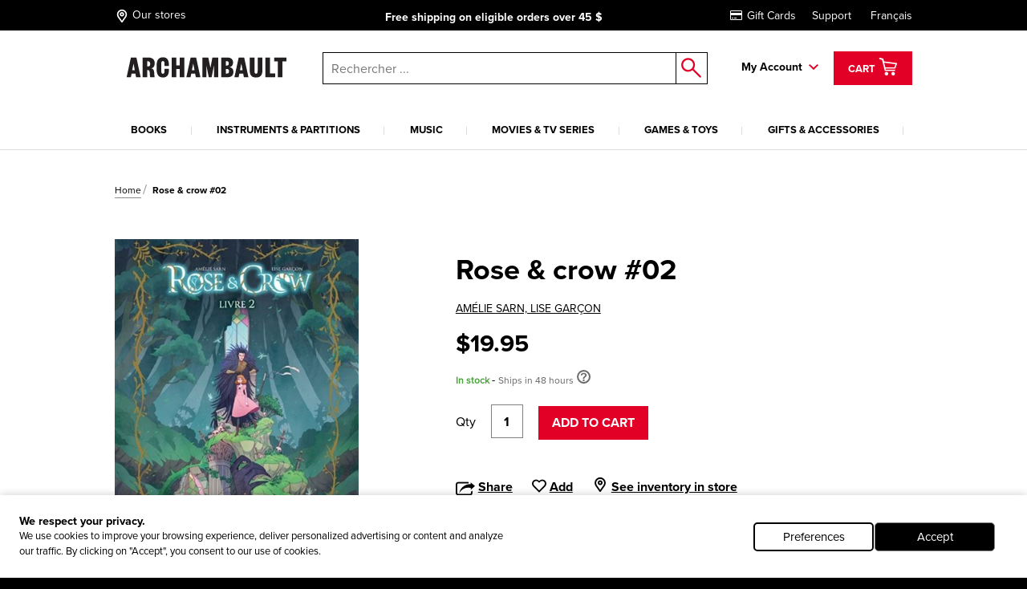

--- FILE ---
content_type: text/html; charset=utf-8
request_url: https://www.archambault.ca/livres/rose-crow-02/am%C3%A9lie-sarn-lise-gar%C3%A7on/9782413039976/?lang=en-ca&id=3867121
body_size: 43350
content:
<!DOCTYPE html >
<html xmlns="http://www.w3.org/1999/xhtml" >
<head id="head"><script type="text/javascript">var dataLayer= window.dataLayer= window.dataLayer || [];</script>
<script type='text/javascript'>dataLayer.push({"site_language":"en-CA","site_section":"pages","page_type":"liste","page_url":"https://www.archambault.ca/livres/rose-crow-02/amÉlie-sarn-lise-garÇon/9782413039976/?id=3867121","page_departement":"pages","page_cat1":"details","page_error":false,"page_status":200,"page_section":"pages","env_work":"Production","currentDate":"2026-01-30T21:37:56.8351765-05:00","currentDateYMD":2026,"page_deviceType":"desktop","page_language":"en","page_title":"Rose & Crow #02 | Archambault","page_beaddcrumb_label":"Pages > Details","page_robots":"index,follow","env_language":"en-CA","traffic_type":"external","connected":"not connected","client_id":"","kentico_id":"65","site_promo":"","event":"primaryload"});</script>
<script type='text/javascript'>dataLayer.push({"page_error":false,"event":"productDetail","ecommerce":{"detail":{"products":[{"name":"Rose & Crow #02","id":"3867121","price":19.95,"dimension6":19.95,"brand":"SARN, AMÉLIE*GARÇON, LISE","category":"livres","variant":"","quantity":1.0,"dimension7":"En stock - Expédié en 48 heures","dimension8":"En stock - Expédié en 48 heures","dimension9":"","dimension10":"","heart":false}]}}});</script>
<meta name="robots" content="index,follow" />
<meta property="og:locale" content="en-CA" />
<meta property="og:locale:alternate" content="en-CA" />
<script type="application/ld+json">{"@context":"http://schema.org/","@type":"Product","name":"Rose & Crow #02","image":"https://images.archambault.ca/images/PG/3867/3867121-gf.jpg?404=default","description":"Rose a un pouvoir : celui de faire pousser les plantes. D'où lui vient-il ? Et pourquoi son grand-père lui interdit-il de l'utiliser et même de prononcer le mot « magie » ? Afin de trouver les réponses à ses questions, Rose accepte de suivre Crow, trouble personnage capable de se changer en corbeau, jusqu'à Udover, le monde au delà-du ciel....","sku":"3867121","productID":"3867121","brand":{"@type":"Brand","name":"AMÉLIE SARN, LISE GARÇON"},"offers":{"@type":"Offer","priceCurrency":"CAD","price":"19.95","url":"https://www.archambault.ca/livres/rose-crow-02/amÉlie-sarn-lise-garÇon/9782413039976/?id=3867121","availability":"https://schema.org/InStock","itemCondition":"https://schema.org/NewCondition"},"category":"livres","custom_label_0":false,"custom_label_1":"livres","custom_label_2":"AMÉLIE SARN, LISE GARÇON","custom_label_3":"","custom_label_4":false}</script>
<title>
	Rose &amp; Crow #02 | Archambault
</title><meta name="description" content="Rose a un pouvoir : celui de faire pousser les plantes. D'où lui vient-il ? Et pourquoi son grand-père lui interdit-il de l'utiliser et même de prononcer le mot « magie » ? Afin de trouver les réponses à ses questions, Rose accepte de suivre Crow, trouble personnage capable de se changer en corbeau, jusqu'à Udover, le monde au delà-du ciel...." /> 
<meta http-equiv="content-type" content="text/html; charset=UTF-8" /> 
<meta http-equiv="pragma" content="no-cache" /> 
<meta http-equiv="content-style-type" content="text/css" /> 
<meta http-equiv="content-script-type" content="text/javascript" /> 
<!-- anti-flicker snippet (recommended)  -->
<style>.async-hide { opacity: 0 !important} </style>
<script>(function(a,s,y,n,c,h,i,d,e){s.className+=' '+y;h.start=1*new Date;
h.end=i=function(){s.className=s.className.replace(RegExp(' ?'+y),'')};
(a[n]=a[n]||[]).hide=h;setTimeout(function(){i();h.end=null},c);h.timeout=c;
})(window,document.documentElement,'async-hide','dataLayer',4000,
{'OPT-W563B4V':true});</script>
<script src="https://www.googleoptimize.com/optimize.js?id=OPT-W563B4V"></script>
<style type="text/css"><!--Critical CSS-->@charset "UTF-8";html{box-sizing:border-box}*,:after,:before{box-sizing:inherit}.slick-slide{float:left;height:100%;min-height:1px;display:none}.slick-slide img{display:block}.slick-prev,.slick-next{position:absolute;display:block;height:20px;width:20px;line-height:0;font-size:0;background:transparent;color:transparent;top:50%;-webkit-transform:translate(0,-50%);-ms-transform:translate(0,-50%);transform:translate(0,-50%);padding:0;border:none;outline:none}.slick-prev:before,.slick-next:before{font-family:none;font-size:20px;line-height:1;color:#fff;opacity:.75;-webkit-font-smoothing:antialiased;-moz-osx-font-smoothing:grayscale}.slick-prev{left:-25px}.slick-prev:before{content:"←"}.slick-next{right:-25px}.slick-next:before{content:"→"}html{font-family:sans-serif;-ms-text-size-adjust:100%;-webkit-text-size-adjust:100%}body{margin:0}header,nav{display:block}a{background-color:transparent;-webkit-text-decoration-skip:objects}strong{font-weight:inherit}strong{font-weight:bolder}img{border-style:none}button,input{margin:0;font:inherit}button,input{overflow:visible}button{text-transform:none}button,html [type=button],[type=submit]{-webkit-appearance:button}button::-moz-focus-inner,[type=button]::-moz-focus-inner,[type=submit]::-moz-focus-inner{padding:0;border-style:none}button:-moz-focusring,[type=button]:-moz-focusring,[type=submit]:-moz-focusring{outline:1px dotted ButtonText}::-webkit-input-placeholder{opacity:.54;color:inherit}::-webkit-file-upload-button{font:inherit;-webkit-appearance:button}@media screen and (max-width:639px){[am-grid-col~=xs-12]{float:left;display:block;margin-right:2.5641025641%;width:100%}}@media screen and (min-width:640px)and (max-width:1023px){[am-grid-col~=sm-12]{float:left;display:block;margin-right:2.5641025641%;width:100%}}@media screen and (min-width:1024px)and (max-width:1199px){[am-grid-col~=md-3]{float:left;display:block;margin-right:2.5641025641%;width:23.0769230769%}[am-grid-col~=md-3]:last-child{margin-right:0}}@media screen and (min-width:1024px)and (max-width:1199px){[am-grid-col~=md-5]{float:left;display:block;margin-right:2.5641025641%;width:40.1709401709%}[am-grid-col~=md-5]:last-child{margin-right:0}}@media screen and (min-width:1024px)and (max-width:1199px){[am-grid-col~=md-6]{float:left;display:block;margin-right:2.5641025641%;width:48.7179487179%}}@media screen and (min-width:1200px){[am-shift~=lg-1]{margin-left:8.547008547%}}@media screen and (min-width:1200px){[am-grid-col~=lg-3]{float:left;display:block;margin-right:2.5641025641%;width:23.0769230769%}[am-grid-col~=lg-3]:last-child{margin-right:0}}@media screen and (min-width:1200px){[am-grid-col~=lg-5]{float:left;display:block;margin-right:2.5641025641%;width:40.1709401709%}[am-grid-col~=lg-5]:last-child{margin-right:0}}@media screen and (min-width:1200px){[am-grid-col~=lg-6]{float:left;display:block;margin-right:2.5641025641%;width:48.7179487179%}}[am-hidden]{display:inline-block}[am-hidden~=block]{display:block}@media screen and (max-width:639px){[am-hidden~=xs]{display:none!important}}@media screen and (min-width:640px)and (max-width:1023px){[am-hidden~=sm]{display:none!important}}@media screen and (min-width:640px){[am-hidden~=sm-min]{display:none!important}}@media screen and (max-width:1023px){[am-hidden~=sm-max]{display:none!important}}@media screen and (min-width:1024px)and (max-width:1199px){[am-hidden~=md]{display:none!important}}@media screen and (min-width:1024px){[am-hidden~=md-min]{display:none!important}}@media screen and (min-width:1200px){[am-hidden~=lg]{display:none!important}}.underline,a.underline{text-decoration:underline}.flex-stretch{display:-webkit-box;display:-ms-flexbox;display:flex;-webkit-box-align:stretch;-ms-flex-align:stretch;align-items:stretch}.relative{position:relative}.rebate-price{color:red;font-family:ProximaNova-Bold,Arial,sans-serif;font-size:small}.regular-price{color:#000;font-family:ProximaNova-Bold,Arial,sans-serif;font-size:small}.rebate-price+.regular-price{text-decoration:line-through}.cf:after,[am-grid-container]:after,.float-menu__menu .float-menu__item:after{display:block;visibility:hidden;clear:both;height:0;content:' ';font-size:0}.right{float:right}.left{float:left}.align-right{text-align:right}.align-center{text-align:center}.valid{color:#089e00}.unvalid{color:#000}.block{display:block!important}.ng-cloak{display:none!important}[data-carousel] .carousel__item{display:none}[data-carousel] .carousel__item:first-child{display:block}html{position:relative}body{min-height:100%}body{overflow-x:hidden;color:#000;background-color:#000;font:100%/1.5 ProximaNova-Regular,"Arial",sans-serif;-webkit-text-size-adjust:100%;-moz-text-size-adjust:100%;-ms-text-size-adjust:100%;-o-text-size-adjust:100%}.body:after{position:absolute;top:0;visibility:hidden}@media screen and (max-width:639px){.body:after{content:'xs'}}@media screen and (min-width:640px)and (max-width:1023px){.body:after{content:'sm'}}@media screen and (min-width:1024px)and (max-width:1199px){.body:after{content:'md'}}@media screen and (min-width:1024px){.body:after{content:'md-min'}}@media screen and (min-width:1200px){.body:after{content:'lg-min'}}.app{margin:0 auto;background-color:#fff}@media screen and (max-width:639px){.app{padding-top:93px}}@media screen and (min-width:640px)and (max-width:1023px){.app{padding-top:120px}}a{text-decoration:none;color:#000;outline:0}a.underline{color:#000;line-height:initial}h4{font-family:ProximaNova-Bold,Arial,sans-serif;font-size:16px;font-weight:400;line-height:1}h4{margin-top:2rem;margin-bottom:.5rem}p{margin-top:.3333333333rem;margin-bottom:.3333333333rem;line-height:1.2em}strong{font-family:ProximaNova-Bold,Arial,sans-serif;font-weight:400;font-style:normal}ul{margin-top:0;margin-bottom:.5rem}ul li{margin-top:.5rem;margin-bottom:.5rem}img{max-width:100%;height:auto}iframe{margin-bottom:1rem}form ul{list-style:none;margin-left:0}label{padding-bottom:.5rem;display:inline-block}button,input{font-family:inherit;font-size:100%;margin:0 1px}input{padding:.5rem .65rem;width:100%;font-family:ProximaNova-Regular,Arial,sans-serif;border:1px solid gray;resize:none;border-radius:0}input[type=text],input[type=submit]{outline:none;border-radius:0}.input-group{position:relative;display:table;border-collapse:separate}.input-group .form-control{position:relative;z-index:2;width:100%;float:left;margin:0;height:23px;border:1px solid #000}.input-group-btn,.input-group .form-control{display:table-cell}.input-group-btn{width:1%;white-space:nowrap;vertical-align:middle}.input-group-btn{position:relative;font-size:0;white-space:nowrap}.input-group-btn:last-child>.btn--search{z-index:2;margin-left:-1px}.input-group-btn .btn--search>input{border:1px solid #000;border-left:0;margin:0;padding:0}label{position:relative;margin-right:1em}.form-control{color:#000}.header [am-grid-container]{margin-bottom:0}.header [class^=icon-]{color:#000}.header .logo-wrapper{text-align:center}@media screen and (max-width:639px){.header .logo-wrapper .site-header__logo{position:relative;top:3px;left:-18%;width:190px;-webkit-transform:translateX(50%);-ms-transform:translateX(50%);transform:translateX(50%);text-align:center}}@media (max-width:480px){.header .logo-wrapper{float:left;text-align:left}.header .logo-wrapper .site-header__logo{position:relative;top:3px;left:20%;width:190px;-webkit-transform:translateX(50%);-ms-transform:translateX(50%);transform:translateX(50%)}}@media (max-width:414px){.header .logo-wrapper{float:left;text-align:left}.header .logo-wrapper .site-header__logo{position:relative;top:3px;left:7%;width:190px;-webkit-transform:translateX(50%);-ms-transform:translateX(50%);transform:translateX(50%)}}@media (max-width:412px){.header .logo-wrapper{float:left;text-align:left}.header .logo-wrapper .site-header__logo{position:relative;top:3px;left:2%;width:190px;-webkit-transform:translateX(50%);-ms-transform:translateX(50%);transform:translateX(50%)}}@media (max-width:375px){.header .logo-wrapper{float:left;text-align:left}.header .logo-wrapper .site-header__logo{position:relative;top:3px;left:-5%;width:180px;-webkit-transform:translateX(50%);-ms-transform:translateX(50%);transform:translateX(50%)}}@media (max-width:360px){.header .logo-wrapper{float:left;text-align:left}.header .logo-wrapper .site-header__logo{position:relative;top:3px;left:-10%;width:180px;-webkit-transform:translateX(50%);-ms-transform:translateX(50%);transform:translateX(50%)}}@media (max-width:320px){.header .logo-wrapper{float:left;text-align:left}.header .logo-wrapper .site-header__logo{position:relative;top:3px;left:-25%;width:175px;-webkit-transform:translateX(50%);-ms-transform:translateX(50%);transform:translateX(50%)}}.header .right{padding-top:6px}.top-header{margin-bottom:20px;padding-top:5px;padding-bottom:5px;color:#fff;background:#000;font-size:14px}@media screen and (min-width:640px)and (max-width:1023px){.top-header{font-size:16px}}@media screen and (max-width:639px){.top-header{font-size:11.5px}}@media screen and (max-width:1023px){.top-header{position:absolute;z-index:9000;top:0;left:0;width:100%}}.top-header [am-grid-container]{display:-webkit-box;display:-ms-flexbox;display:flex;-webkit-box-align:center;-ms-flex-align:center;align-items:center}.top-header .store-locator{display:inline-block;height:22px}.top-header .store-locator p{float:right;margin-top:6px}.top-header .store-locator span{float:left;height:20px;margin-top:3px;margin-right:4px;font-size:18px}.top-header .store-locator,.top-header [class^=icon-]{margin:0 5px 0 0;color:#fff;font-size:14px}.top-header [class^=icon-]{font-size:20px}.top-header__promo-message [data-promo-message]{position:absolute;top:0;left:0;width:100%;text-align:center;opacity:0}.top-header__promo-message [data-promo-message] div{display:inline-block;padding-top:2px}.top-header__promo-message [data-promo-message] div p{float:right;margin-top:4px}.top-header__promo-message [data-promo-message] div span{float:left;height:17px;margin-right:8px;-webkit-transform:translateY(3px);-ms-transform:translateY(3px);transform:translateY(3px)}.top-header__promo-message [data-promo-message]:first-child{position:relative}.top-nav a{display:inline-block;margin-left:20px;color:#fff}.icon--cart{top:9px;left:8px;font-size:26px}a.cart--items{position:relative;z-index:1001;height:42px;padding:2px 15px;color:#fff;border:3px solid transparent;background:#e20027;line-height:42px}a.cart--items .cart--items-label{position:relative;bottom:5px;font-family:ProximaNova-Bold,Arial,sans-serif;font-size:13px}a.cart--items [class^=icon-].icon--cart{top:1px;left:0;color:#fff;font-size:24px}.cart__item-count{position:absolute;right:3px;bottom:3px;display:block;font-size:10px;line-height:1}.float-menu{position:relative;display:inline-block;margin-right:15px;padding-right:20px;padding-bottom:20px;font-family:ProximaNova-Bold,Arial,sans-serif;font-size:14px}@media screen and (max-width:1023px){.float-menu{display:none;width:100%;margin:0;padding:0}}.float-menu--minicart{position:relative;margin-right:0;padding-right:0;padding-bottom:0}.float-menu--minicart .float-menu__menu{top:60px;min-width:300px}.float-menu--minicart .float-menu__menu:after{right:40px}.float-menu__item--inscription{display:block;text-align:center}.float-menu__menu{position:absolute;z-index:900;top:40px;right:-39px;visibility:hidden;min-width:212px;padding:20px;opacity:0;background:#fff;box-shadow:.5px .9px 7px rgba(0,0,0,.17);font-size:14px}@media screen and (max-width:1023px){.float-menu__menu{position:relative;top:0;right:0;display:block;background:none;box-shadow:none}.float-menu__menu:after{display:none}}.float-menu__menu:before{position:absolute;top:-40px;left:0;width:100%;height:40px;content:''}.float-menu__menu:after{position:absolute;top:-24px;right:20px;padding:0 10px;content:'◤';-webkit-transform:rotate(45deg);-ms-transform:rotate(45deg);transform:rotate(45deg);color:#fff;text-shadow:0 -3px 4px rgba(0,0,0,.09);font-size:34px}.float-menu__menu ul{margin:0 0 10px;padding:0}.float-menu__menu .float-menu__item{margin-bottom:8px;list-style:none}.float-menu__menu .btn{font-size:12px}@media screen and (min-width:1024px){.float-menu__menu .btn{width:100%}}.float-menu__menu .btn.connexion{margin-bottom:10px}.float-menu__links,.float-menu__trigger-placeholder{color:#000;font-family:ProximaNova-Bold,Arial,sans-serif;font-size:13px}@media screen and (min-width:640px)and (max-width:1023px){.float-menu__links,.float-menu__trigger-placeholder{margin-top:6px}}@media screen and (max-width:639px){.float-menu__links,.float-menu__trigger-placeholder{margin-top:8px}}.float-menu__trigger-placeholder{font-size:14px}.float-menu__trigger-placeholder:after{position:absolute;top:-10px;right:0;width:12px;height:100%;content:'';background:url(/public/images/icon-arrow.svg) center right no-repeat}@media screen and (max-width:1023px){.float-menu__trigger-placeholder:after{background:none}}.site-header__logo{position:relative;width:250px}@media screen and (min-width:640px)and (max-width:1023px){.site-header__logo{top:4px;display:inline-block;width:195px;margin:0 auto}}@media screen and (max-width:639px){.site-header__logo{width:190px}}.main-header--mobile{position:absolute;z-index:9999;top:37px;left:0;width:100%;padding:10px;border-bottom:2px #ddd solid;background:#fff}@media screen and (min-width:640px){.main-header--mobile .button-wrapper{top:50%;-webkit-transform:translateY(-50%);-ms-transform:translateY(-50%);transform:translateY(-50%)}}@media screen and (max-width:639px){.main-header--mobile .button-wrapper{top:10px}}@media screen and (max-width:1199px){.main-header--mobile .button-wrapper{position:absolute;top:50%;right:10px;height:25px;-webkit-transform:translateY(-50%);-ms-transform:translateY(-50%);transform:translateY(-50%);text-align:right}}.main-header--mobile .icon-cart-bold{margin:0 10px;font-size:25px}.main-header--mobile .btn--cart__count{position:relative;top:5px;left:-10px;color:#000;font-family:ProximaNova-Bold,Arial,sans-serif;font-size:12px}.main-header--mobile .icon-shop-locator-bold{float:left;margin-top:-2px;font-size:25px}.mobile__menu-trigger{position:absolute;z-index:9999;top:12px;left:10px;display:block;width:32px;height:26px;-webkit-transform:scale(.7);-ms-transform:scale(.7);transform:scale(.7)}@media screen and (min-width:640px)and (max-width:1023px){.mobile__menu-trigger{top:23px}}.mobile__menu-trigger--middle,.mobile__menu-trigger--top-bottom{position:absolute;top:50%;left:0;display:block;width:100%;height:4px;background-color:#000;font-size:0}.mobile__menu-trigger--top-bottom{background:transparent}.mobile__menu-trigger--top-bottom:before,.mobile__menu-trigger--top-bottom:after{position:absolute;left:0;width:100%;height:100%;content:'';background:#000}.mobile__menu-trigger--top-bottom:before{top:-10px}.mobile__menu-trigger--top-bottom:after{top:0;-webkit-transform:translateY(250%);-ms-transform:translateY(250%);transform:translateY(250%)}@media screen and (max-width:1023px){.primary__nav-wrapper{position:absolute;z-index:9998;top:111px;left:-100vw;visibility:hidden;overflow-x:hidden;overflow-y:auto;-webkit-overflow-scrolling:touch;min-width:45%;height:-webkit-calc(100vh - 111px);height:calc(100vh - 111px);background:#ddd;box-shadow:2.5px 4.3px 5px rgba(0,0,0,.18)}.primary__nav-wrapper [am-grid-container]{padding:0}}@media screen and (max-width:639px){.primary__nav-wrapper{top:92px;width:85%;height:-webkit-calc(100vh - 92px);height:calc(100vh - 92px)}}.primary__nav-wrapper [am-grid-container]{margin-bottom:0}.primary__nav{position:relative;z-index:500}@media screen and (max-width:1023px){.primary__nav{background:#fff}}.primary__nav-list{margin:20px 0 0;padding:0}@media screen and (max-width:1023px){.primary__nav-list{margin:0;padding:20px 10px 0;text-align:left;border-top:2px #ddd solid}}@media screen and (min-width:1024px){.primary__nav-list{display:-webkit-box;display:-ms-flexbox;display:flex}}.primary__nav-list-item{position:relative;margin:0 11px 0 0;padding-right:10px;padding-bottom:0;list-style:none;text-align:center}@media screen and (max-width:1023px){.primary__nav-list-item{display:block;float:none;margin:0;padding:0}}@media screen and (min-width:1024px)and (max-width:1199px){.primary__nav-list-item{margin-right:9px}}@media screen and (min-width:1024px){.primary__nav-list-item{-webkit-box-flex:1;-ms-flex-positive:1;flex-grow:1}}.primary__nav-list-item:before{position:absolute;top:9px;right:0;width:1px;height:10px;content:''}@media screen and (min-width:1024px){.primary__nav-list-item:before{background:#ddd}}.primary__nav-list-item:after{display:block;height:2px;content:'';background:transparent}.primary__nav-list-link{position:relative;display:inline-block;padding-bottom:15px;word-wrap:break-word;color:#000;font-family:ProximaNova-Bold,Arial,sans-serif;font-size:13px;text-transform:uppercase;text-align:left}@media screen and (max-width:1023px){.primary__nav-list-link{display:block;margin-bottom:15px;padding-bottom:15px;border-bottom:1px #ddd solid}.primary__nav-list-link:after{position:absolute;top:6px;right:0;width:12px;height:7px;content:'';-webkit-transform:rotate(-90deg);-ms-transform:rotate(-90deg);transform:rotate(-90deg);background:url(/public/images/icon-arrow.svg) top right no-repeat}}.nav ul,.nav li{display:inline-block;list-style:none}@media screen and (max-width:1199px){.nav ul,.nav li{display:block;margin:0;padding:0}}.nav--mobile-footer{padding:10px;color:#000;font-family:ProximaNova-Bold,Arial,sans-serif;font-size:14px}.nav__outer{width:100%}.nav__account{padding:10px 0}.nav__account label{line-height:40px}.nav__account .btn{float:right}.nav__account:after{clear:both;width:100%;height:1px;content:''}.nav__secondary li{padding:10px 0}.submenu__category-wrapper{position:relative;margin-top:-2px;border-top:2px #ddd solid}@media screen and (max-width:1023px){.submenu__category-wrapper{position:absolute;z-index:999;top:0;left:0;width:100%;height:100%;-webkit-transform:translateX(100%);-ms-transform:translateX(100%);transform:translateX(100%);border-top:none;background:#fff}}.submenu__category{position:absolute;top:0;left:0;visibility:hidden;width:100%;opacity:0;background-color:#fff;box-shadow:0 4px 14px 0 rgba(0,0,0,.2)}@media screen and (max-width:1023px){.submenu__category{padding:0 20px}}.submenu__category-inner{position:absolute;z-index:500;top:0;left:0;width:100%;background:#fff;box-shadow:1px 1.7px 6px rgba(0,0,0,.13)}@media screen and (max-width:1023px){.submenu__category-inner{position:relative;overflow-y:scroll;height:100%;box-shadow:none}}.submenu__category-title{margin:35px 0 10px}@media screen and (max-width:1023px){.submenu__category-title--item{margin-bottom:20px;padding-bottom:20px;border-bottom:1px #ddd solid}}.submenu__category-title a{color:#000}.submenu__category-items{float:left;width:20%}@media screen and (max-width:1023px){.submenu__category-items{float:none;width:auto;margin-bottom:40px}}.submenu__category-item{display:block;margin-bottom:20px;color:#000;line-height:1em}@media screen and (max-width:1023px){.submenu__category-item{margin-bottom:20px;padding-bottom:20px;border-bottom:1px #ddd solid}}.submenu__category-promo{float:left;width:40%;padding:30px 0}@media screen and (max-width:1023px){.submenu__category-promo{float:none;width:auto}}.submenu__category-promo .submenu__category-promo-img{width:100%}[class^=icon-]:before,[class*=' icon-']:before{text-transform:none!important;font-family:archambault!important;font-weight:400!important;font-style:normal!important;font-variant:normal!important;line-height:1;speak:none;-webkit-font-smoothing:antialiased;-moz-osx-font-smoothing:grayscale}.icon-customer-service-bold:before{content:'h'}.icon-deliver-bold:before{content:'i'}.icon-cart-bold:before{content:'F'}.icon-shop-locator-bold:before{content:'p'}.icon-shop-locator-bold{-webkit-transform:translateY(2px);-ms-transform:translateY(2px);transform:translateY(2px)}.btn{display:inline-block;margin-bottom:0;padding:8px 15px;text-align:center;vertical-align:middle;white-space:nowrap;text-transform:uppercase;color:#fff;border:2px solid transparent;outline:none;background:#e20027;background-image:none;background-position:50% 98%;font-family:ProximaNova-Bold,Arial,sans-serif;font-size:1rem;font-weight:400;line-height:1.4;-ms-touch-action:manipulation;touch-action:manipulation}@media screen and (max-width:639px){.btn{font-size:14px}}.btn.btn--bold{border-width:2px;font-family:ProximaNova-Bold,Arial,sans-serif}.btn.btn--small{font-size:12px}@media screen and (max-width:639px){.btn.btn--small{font-size:11px}}.btn.btn--large{width:200px;font-size:14px}@media screen and (max-width:639px){.btn.btn--large{font-size:12px}}.btn__back-to{position:relative;padding:20px 10px 15px 30px;text-transform:uppercase;background:#ddd;font-size:14px;font-family:ProximaNova-Bold,Arial,sans-serif}.btn__back-to:before{position:absolute;top:1px;left:10px;width:12px;height:100%;content:'';-webkit-transform:rotate(90deg);-ms-transform:rotate(90deg);transform:rotate(90deg);background:url(/public/images/icon-arrow.svg) center left no-repeat}.btn--secondary{padding-top:5px;padding-bottom:5px}.btn--dark{border-color:#000;background-color:#000}.btn--red{border-color:#e20027;background-color:#e20027}.btn--search{position:relative;border:0;background:#fff}.btn--search>input{width:40px;height:40px;border:0;background:#fff}.btn--search:after{position:absolute;top:50%;left:50%;content:'o';-webkit-transform:translate(-50%,-50%);-ms-transform:translate(-50%,-50%);transform:translate(-50%,-50%);color:#e20027;font-family:archambault;font-size:25px}.block{overflow:hidden}.block p:last-child{margin-bottom:0}.site-search{position:relative}@media screen and (max-width:1023px){.site-search :not([class^=dk]){z-index:200}}@media screen and (max-width:639px){.site-search .input-group-btn:first-child{display:none}}@media screen and (max-width:1023px){.site-search{margin-top:20px}}@media screen and (min-width:1024px){.site-search{margin-top:7px;margin-left:0}}.site-search input.form-control{z-index:200!important}.site-search .background{position:fixed;z-index:99;top:0;left:0;visibility:hidden;width:100%;height:100%;opacity:0;background-color:#000}.autocomplete-field{position:absolute;z-index:600;left:0;display:none;width:99%;margin-left:5px;border:1px #000 solid;border-top:0;background:#fff}@media screen and (min-width:640px)and (max-width:1023px){.autocomplete-field{width:99%;margin-left:7px}}@media screen and (max-width:639px){.autocomplete-field{width:100%;margin-left:0}}@supports (-webkit-appearance:none){.autocomplete-field{margin-left:4px}}.autocomplete-field__result{position:relative;display:-webkit-box;display:-ms-flexbox;display:flex;-webkit-box-align:center;-ms-flex-align:center;align-items:center;padding:10px 15px;color:#000}.autocomplete-field__result:after{content:attr(data-category);text-transform:uppercase;font-size:10px;font-family:ProximaNova-Bold,Arial,sans-serif}@media screen and (-ms-high-contrast:active),(-ms-high-contrast:none){.autocomplete-field{margin-left:5px}}span.addCartFeedback{position:fixed;z-index:10000;top:0;right:0;left:0;display:none;width:auto;height:50px;text-align:center;color:#fff;background-color:#2a2b30;font-size:medium;line-height:50px}@media screen and (min-width:640px){span.addCartFeedback{font-size:large}}@media screen and (max-width:1023px){.carousel.flex-stretch{display:block;padding:0}}@media screen and (min-width:1024px){.carousel--home .carousel__main-slide{width:66.4%}.carousel--home .side-promos{padding-left:0}}.hidden-wrapper{display:none}.carousel-bullets{display:block}[data-carousel]{max-width:1200px;margin-right:auto;margin-left:auto}[data-carousel] .slick-next,[data-carousel] .slick-prev{z-index:200;top:88px;width:25px;height:25px;margin:0;background:url(/public/images/carousel-arrow.svg) top left no-repeat}[data-carousel] .slick-next:before,[data-carousel] .slick-prev:before{display:none}[data-carousel] .slick-prev{left:10px;-webkit-transform:scale(1);-ms-transform:scale(1);transform:scale(1)}@media screen and (max-width:1023px){[data-carousel] .slick-prev{left:-15px}}[data-carousel] .slick-next{right:8px;-webkit-transform:scale(-1);-ms-transform:scale(-1);transform:scale(-1)}@media screen and (max-width:1023px){[data-carousel] .slick-next{right:-15px}}[data-carousel] .slick-next.new-carousel,[data-carousel] .slick-prev.new-carousel{z-index:450}[data-carousel] .slick-prev.new-carousel{top:200px;left:0}@media screen and (min-width:640px){[data-carousel] .slick-prev.new-carousel{top:125px}}[data-carousel] .slick-next.new-carousel{top:200px;right:0}@media screen and (min-width:640px){[data-carousel] .slick-next.new-carousel{top:125px}}[data-carousel] .carousel__item{float:left;height:328px;margin:0 8px;padding-bottom:0;color:#000;outline:none}[data-carousel] .carousel__item .item-quick-infos{display:none}[data-carousel] .carousel__items{position:relative;height:276px;margin:0 8px;padding-bottom:none;color:#000;outline:none}@media screen and (max-width:1023px){[data-carousel] .carousel__items{height:auto;margin:0}}@media screen and (max-width:1023px){.carousel-full-width{margin-top:25px}}.carousel-full-width img{width:100%}.carousel-full-width .carousel__items{margin:0;padding-bottom:0}@media screen and (max-width:1023px){.carousel-full-width{margin-top:25px}}.carousel-full-width img{width:100%}.carousel-full-width .carousel__item{margin:0;padding-bottom:0}@media screen and (min-width:1024px){.carousel--home .carousel__main-slide,.carousel--home .carousel__divised{float:left}.carousel--home .carousel__main-slide{width:66.4%}.carousel--home .carousel__divised{width:34%}.carousel--home .carousel__divised .side-promos{padding-left:15px}}.cart-item{margin-top:40px;padding:0 0 40px 30px;border-bottom:1px #000 solid}@media screen and (max-width:639px){.cart-item{padding-left:0}}@media screen and (min-width:640px)and (max-width:1023px){.cart-item{padding-left:10px}}.cart-item--minicart{display:-webkit-box;margin:0;padding:10px 0;padding-top:14px}.cart-item--minicart:first-child{padding-top:0}.cart-item--minicart__img{width:33%}.cart-item--minicart__details{font-family:ProximaNova-Regular,Arial,sans-serif;font-size:12px}.cart-item--minicart__details .cart-item__price,.cart-item--minicart__details .cart-item__quantity{float:none;margin:0}.cart-item--minicart__details .cart-item__price{margin:0;text-align:left;font-size:14px}.cart-item--minicart__details .cart-item__price>div{display:inline-block;min-width:40%}.cart-item--minicart__details .cart-item__title{max-width:180px;font-size:16px;line-height:1}.cart-item--minicart__count{padding:20px 0;border-bottom:4px #000 solid;font-size:16px}.cart-item--minicart__footer .underline{display:block;padding-top:10px;text-align:center;font-family:ProximaNova-Regular,Arial,sans-serif}.cart-item--minicart__subtotal{display:-webkit-box;display:-ms-flexbox;display:flex;-webkit-box-pack:justify;-ms-flex-pack:justify;justify-content:space-between;padding:15px 0;font-size:16px}.cart-item--minicart__subtotal>label{padding:0;font-family:ProximaNova-Regular,Arial,sans-serif}.cart-item--minicart__empty{display:-webkit-box;display:-ms-flexbox;display:flex;-webkit-box-pack:justify;-ms-flex-pack:justify;justify-content:space-between;width:100%;padding:15px 0;text-align:center;font-size:16px}.cart-item--minicart__empty>label{padding:0;font-family:ProximaNova-Regular,Arial,sans-serif}.cart-item__title{display:inline-block;margin-bottom:5px;font-size:22px;font-family:ProximaNova-Bold,Arial,sans-serif}@media screen and (min-width:640px){.cart-item__quantity,.cart-item__price{margin-top:4px}}.cart-item__quantity{float:left}@media screen and (max-width:639px){.cart-item__quantity{float:none;margin-bottom:20px}}.cart-item__price{float:right;text-align:right}@media screen and (max-width:639px){.cart-item__price{float:none;text-align:left}.cart-item__price .rebate-price,.cart-item__price .regular-price{display:inline-block}}@media screen and (max-width:639px){.cart-item .rebate-price{margin-right:20px}}@media screen and (max-width:1023px){[data-view=home] .carousel.flex-stretch{display:block;padding:0}}@media screen and (min-width:1024px){[data-view=home] .carousel--home .carousel__main-slide{width:66.4%}}[data-view=home] .side-promos{position:absolute;top:0;left:0;overflow:hidden;width:100%;height:100%;padding-left:15px}@media screen and (max-width:1023px){[data-view=home] .side-promos{position:relative;margin-top:10px;padding-left:0}}</style>
<meta http-equiv="X-UA-Compatible" content="IE=edge,chrome=1">
<meta charset="UTF-8"> 
<meta name="viewport" content="width=device-width" />

<link rel="apple-touch-icon" sizes="57x57" href="/fav/apple-icon-57x57.png">
<link rel="apple-touch-icon" sizes="114x114" href="/fav/apple-icon-114x114.png">
<link rel="apple-touch-icon" sizes="72x72" href="/fav/apple-icon-72x72.png">
<link rel="apple-touch-icon" sizes="144x144" href="/fav/apple-icon-144x144.png">
<link rel="apple-touch-icon" sizes="60x60" href="/fav/apple-icon-60x60.png">
<link rel="apple-touch-icon" sizes="120x120" href="/fav/apple-icon-120x120.png">
<link rel="apple-touch-icon" sizes="76x76" href="/fav/apple-icon-76x76.png">
<link rel="apple-touch-icon" sizes="152x152" href="/fav/apple-icon-152x152.png">
<link rel="apple-touch-icon" sizes="180x180" href="/fav/apple-icon-180x180.png">
<link rel="icon" type="image/png" href="/fav/favicon-96x96.png" sizes="96x96">
<link rel="icon" type="image/png" href="/fav/favicon-16x16.png" sizes="16x16">
<link rel="icon" type="image/png" href="/fav/favicon-32x32.png" sizes="32x32">

<link rel="preconnect" href="https://stats.g.doubleclick.net" crossorigin="anonymous">
<link rel="preconnect" href="https://sslwidget.criteo.com" crossorigin="anonymous">
<link rel="preconnect" href="https://gum.criteo.com" crossorigin="anonymous">
<link rel="preconnect" href="https://images.archambault.ca" crossorigin="anonymous">
<link rel="preconnect" href="https://connect.facebook.net" crossorigin="anonymous">
<link rel="preconnect" href="https://static.criteo.net" crossorigin="anonymous">
        
<meta name="msapplication-TileColor" content="#FFFFFF">
<meta name="msapplication-TileImage" content="/fav/ms-icon-144x144.png">
<meta name="msapplication-square70x70logo" content="/fav/ms-icon-70x70.png">
<meta name="msapplication-square150x150logo" content="/fav/ms-icon-150x150.png">
<meta name="msapplication-square310x310logo" content="/fav/ms-icon-310x310.png">
<meta name="google-site-verification" content="tcA8dy3UmPsfqP132LxynNuqAONWKIA4auEpBjmV4Dw" />

<script type="text/javascript" src="/CMSPages/GetResource.ashx?scriptfile=/public/js/modernizr.js" defer></script>
<script src="https://cdnjs.cloudflare.com/polyfill/v3/polyfill.min.js?version=4.8.0&features=IntersectionObserver" defer></script>
        
<link rel="preload" href="/CMSPages/GetResource.ashx?stylesheetfile=/public/css/style.css?v=1.8" as="style" onload="this.onload=null;this.rel='stylesheet'">

<link rel="preload" href="https://cdnjs.cloudflare.com/ajax/libs/font-awesome/4.7.0/css/font-awesome.min.css" as="style" onload="this.onload=null;this.rel='stylesheet'" />
<link rel="preload" href="https://cdnjs.cloudflare.com/ajax/libs/font-awesome/4.7.0/fonts/fontawesome-webfont.woff2?v=4.7.0" as="font" type="font/woff2" crossorigin />     
        
<!-- Carma -->
<script type="text/javascript">function initCarmaRoi(){carma.roi.init("https://www5.carmamail.com/mail", true, 120);}</script>
<script type="text/javascript" src="https://www.carmamail.com/scripts/carma.roi.min.js" async></script>
<!-- End Carma -->

<!-- CLS -->
<style type="text/css">  
.ng-hide{display:none}.slick-dots{display:none}.rebate-price{display:inline-block}[data-view=home] .carousel--home .carousel__main-slide{width:100%}[class^="icon-"],[class*=" icon-"]{line-height:normal;vertical-align:baseline}.side-promos{display:none}.relative carousel__divised{display:none}.icon-star-full:before{content:""}.DesignMode [class^="icon-"]::before,.DesignMode [class*=" icon-"]::before{font-family:Core-icons !important}.EditMode [class^="icon-"]::before,.EditMode [class*=" icon-"]::before{font-family:Core-icons !important}.submenu__category-items>a:first-child{margin-top:35px}[data-view=product-details]{min-height:1900px}.header{height:117.13px}#Desktop-s{height:269px;position:inherit;margin-left:auto;margin-right:auto;max-width:994px}#Mobile-s{display:none;height:209px}@media screen and (max-width:639px){.btn--loadmore{margin-top:50px}}.carousel__item{height:328px}.app{min-height:1000px;margin:0 auto;background-color:#fff}.slider_mobile{padding:0 15px;margin-left:auto;margin-right:auto;max-width:470px}.intview{margin:0 auto;width:100%;max-width:1024px;position:relative}.relative{position:relative}[am-grid-container]{position:relative;max-width:1024px;margin-left:auto;margin-right:auto}.heading{display:-webkit-box;display:-ms-flexbox;display:flex;-webkit-box-pack:justify;-ms-flex-pack:justify;justify-content:space-between;-webkit-box-align:center;-ms-flex-align:center;align-items:center;width:100%;margin-bottom:5px;padding-bottom:5px;font-size:28px;line-height:1.2em}[data-carousel][new-carousel]{display:inline-block;min-height:260px}.slick-slider{position:relative;display:block;box-sizing:border-box;-webkit-touch-callout:none;-webkit-user-select:none;-moz-user-select:none;-ms-user-select:none;user-select:none;-ms-touch-action:pan-y;touch-action:pan-y;-webkit-tap-highlight-color:transparent;line-height:0}[data-carousel] .carousel__item-img,[data-view=data-carousel] .carousel__item-img{position:relative;height:160px;text-align:center}.bannerimage{width:100%;padding:0;text-align:center}.new-carousel.ng-scope{display:block;width:100%;min-height:325px}#nvblts-dsktp,#nvblts-mbl{height:24px}.breadcontainer{float:none;display:block;margin-right:0;width:auto;margin-left:25.641025641%}@media screen and (min-width:640px){.panel__header-action{margin-left:auto}}.heading .category-title__right{margin-top:12px;font-size:14px}@media screen and (min-width:1024px){.intview [am-grid-col~=md-min-3]{float:left;display:block;margin-right:2.5641025641%;width:23.0769230769%}.intview [am-grid-col~=md-min-9]{float:left;display:block;margin-right:0;width:74.358974359%}}[data-carousel][new-carousel] .carousel__item{position:relative}@media only screen and (max-width:1023px){.new-carousel{height:auto}}.cf:after,[am-grid-container]:after,.l-two-col:after,[role=main]:after,.panel__body:after,.panel__body-content:after,[data-view=search-results] .search-top:after,[data-view=search-advance] .search-top:after,[data-view=search-no-results] .search-top:after,.float-menu__menu .float-menu__item:after,.social-share:after,.recently-viewed:after,.modal__row:after,.modal--checkout__row:after,.carousel-header:after,.item-grid:after,[data-view=cat-niv2] .category-title-header:after,[data-view=cart] .cart-items:after{display:block;visibility:hidden;clear:both;height:0;content:' ';font-size:0}.product-price__total-regular{font-size:30px}@media screen and (min-width:1024px){[data-view=product-details] .product-details{margin:40px 0;padding:10px 0}}[data-view=product-details] .product-details .user-options{padding:40px 0;height:131px}#productDisponibility{margin-top:-50px}[data-view=product-details] .product-details .product-price{margin:10px 0}
@media only screen and (max-width: 920px) {.p2imgs {width: 99%;}div:has(> .bannerimage) {margin-left:auto!important;}}
</style>
<!-- End CLS --> 
<link href="/fav/favicon.ico" type="image/x-icon" rel="shortcut icon"/>
<link href="/fav/favicon.ico" type="image/x-icon" rel="icon"/>
<meta property="og:type" content="product.item" />
<meta property="og:site_name" content="Archambault" />
<meta property="og:description" content="Rose a un pouvoir : celui de faire pousser les plantes. D'où lui vient-il ? Et pourquoi son grand-père lui interdit-il de l'utiliser et même de prononcer le mot « magie » ? Afin de trouver les réponses à ses questions, Rose accepte de suivre Crow, trouble personnage capable de se changer en corbeau, jusqu'à Udover, le monde au delà-du ciel...." />
<meta property="og:title" content="Rose & Crow #02 | Archambault" />
<meta property="og:image" content="https://images.archambault.ca/images/PG/3867/3867121-gf.jpg?404=default" />
<meta property="og:url" content ="https://www.archambault.ca/livres/rose-crow-02/amÉlie-sarn-lise-garÇon/9782413039976/?id=3867121" />
<meta property="og:custom_label_1" content="livres" />
<meta property="og:custom_label_0" content="False" />
<!-- Google Tag Manager --><script>(function(w,d,s,l,i){w[l]=w[l]||[];w[l].push({'gtm.start':new Date().getTime(),event:'gtm.js'});var f=d.getElementsByTagName(s)[0],j=d.createElement(s),dl=l!='dataLayer'?'&l='+l:'';j.async=true;j.src='https://www.googletagmanager.com/gtm.js?id='+i+dl;f.parentNode.insertBefore(j,f);})(window,document,'script','dataLayer','GTM-WGHTX9');</script><!-- End Google Tag Manager --><script type='text/javascript' src='//platform-api.sharethis.com/js/sharethis.js#property=5970b24380bb1d0011ab6c17&product=inline-share-buttons' async='async'></script><link href="/CMSPages/GetResource.ashx?_transformations=5391" type="text/css" rel="stylesheet"/>
</head>
<body class="LTR Chrome ENCA ContentBody body sticky-target"  data-overlay onload="initCarmaRoi();">
    
    
    <!-- Google Tag Manager (noscript) --><noscript><iframe sandbox src='https://www.googletagmanager.com/ns.html?id=GTM-WGHTX9' height='0' width='0' style='display:none;visibility:hidden'></iframe></noscript><!--End Google Tag Manager(noscript)-->
    <form method="post" action="/livres/rose-crow-02/amélie-sarn-lise-garçon/9782413039976/?lang=en-ca&amp;id=3867121" onsubmit="javascript:return WebForm_OnSubmit();" id="form">
<div class="aspNetHidden">
<input type="hidden" name="__CMSCsrfToken" id="__CMSCsrfToken" value="DIgpaTEyeNLMxr2sDOCPU3SorUNKN4rrw0t7cQgCq22rm6mO6RpMqwNvA4RszYVUV6ExEOTCBlTu0mWJXmgkGzxq9cOG4Zu08amstFd042g=" />
<input type="hidden" name="__EVENTTARGET" id="__EVENTTARGET" value="" />
<input type="hidden" name="__EVENTARGUMENT" id="__EVENTARGUMENT" value="" />

</div>

<script type="text/javascript">
//<![CDATA[
var theForm = document.forms['form'];
if (!theForm) {
    theForm = document.form;
}
function __doPostBack(eventTarget, eventArgument) {
    if (!theForm.onsubmit || (theForm.onsubmit() != false)) {
        theForm.__EVENTTARGET.value = eventTarget;
        theForm.__EVENTARGUMENT.value = eventArgument;
        theForm.submit();
    }
}
//]]>
</script>



<script src="/public/js/GTManager.min.js" type="text/javascript"></script><input type="hidden" name="lng" id="lng" value="en-CA" />
<script type="text/javascript">
	//<![CDATA[

function PM_Postback(param) { if (window.top.HideScreenLockWarningAndSync) { window.top.HideScreenLockWarningAndSync(1080); } if(window.CMSContentManager) { CMSContentManager.allowSubmit = true; }; __doPostBack('m$am',param); }
function PM_Callback(param, callback, ctx) { if (window.top.HideScreenLockWarningAndSync) { window.top.HideScreenLockWarningAndSync(1080); }if (window.CMSContentManager) { CMSContentManager.storeContentChangedStatus(); };WebForm_DoCallback('m$am',param,callback,ctx,null,true); }
//]]>
</script>
<script src="/ScriptResource.axd?d=[base64]" type="text/javascript"></script>
<script type="text/javascript">
	//<![CDATA[

var CMS = CMS || {};
CMS.Application = {
  "language": "en",
  "imagesUrl": "/CMSPages/GetResource.ashx?image=%5bImages.zip%5d%2f",
  "isDebuggingEnabled": false,
  "applicationUrl": "/",
  "isDialog": false,
  "isRTL": "false"
};

//]]>
</script>
<script type="text/javascript">
//<![CDATA[
function WebForm_OnSubmit() {
if (typeof(ValidatorOnSubmit) == "function" && ValidatorOnSubmit() == false) return false;
return true;
}
//]]>
</script>

<div class="aspNetHidden">

	<input type="hidden" name="__VIEWSTATEGENERATOR" id="__VIEWSTATEGENERATOR" value="A5343185" />
	<input type="hidden" name="__SCROLLPOSITIONX" id="__SCROLLPOSITIONX" value="0" />
	<input type="hidden" name="__SCROLLPOSITIONY" id="__SCROLLPOSITIONY" value="0" />
</div>
        <script type="text/javascript">
//<![CDATA[
Sys.WebForms.PageRequestManager._initialize('manScript', 'form', ['tp$lt$ctl08$CartPreview$sys_pnlUpdate','','tp$lt$ctl15$SubscribeToNewsletter$userControlElem$Subcribe','','tctxM',''], ['p$lt$ctl08$CartPreview','','p$lt$ctl15$SubscribeToNewsletter$userControlElem$Send','Send'], [], 90, '');
//]]>
</script>

        <div id="ctxM">

</div>
        
<div class="app js-site-view " data-view="product-details" ng-app="Archambault">
  
  <header class="header cf" role="banner" data-header>
           
    
    <div class="top-header">
      <div am-grid-container>
        <div am-grid-col="md-3 lg-3" am-hidden="xs sm">
          
<a href="/Our-stores" class="store-locator"><span class="icon-shop-locator-bold"></span><p>Our stores</p></a>

        </div>
        <div am-grid-col="xs-12 sm-12 md-5 lg-5"  am-shift="lg-1" >
          <div class="top-header__promo-message relative" data-promo-pause="5000" data-promo-duration="750">

<strong class="align-center block" data-promo-message="1">
  <div>
    <span class="icon-lock-bold"></span><p>Free shipping on eligible orders over 45 $ </p>

  </div>
</strong>
<strong class="align-center block" data-promo-message="2">
  <div>
    <span class="icon-deliver-bold"></span>
<p>Your orders are shipped by Purolator</p>
  </div>
</strong>


            </div>
          
        </div>
        <div am-grid-col="md-5 lg-5" am-hidden="xs sm">
          <div class="top-nav align-right">
            
<a href="/Cadeaux-Accessoires/Cartes-cadeaux" title="Gift Cards"><i class="fa fa-credit-card" style="margin-right: 6px;"></i>Gift Cards</a><a href="/Support" title="Support"><i class="" style=""></i>Support</a>



   <a href="?lang=fr-ca&id=3867121" id="changeLang" title="Français">Français</a>


          </div>
        </div>
      </div>
    </div>
    
    <div class="main-header">
      <div am-grid-container>
        <div am-grid-col="md-3 lg-3" am-hidden="sm-max">
          <a href="/">
            <img src="/images/logo.svg" width="234" height="53" class="site-header__logo" alt="Archambault" />            
          </a>
        </div>
        <div am-grid-col="md-6 lg-6">
          <div class="site-search">
            
<div class="site-search" ng-controller="MasterSearchController">
    <div class="js-search-bar">
        <div class="input-group">
            <div class="input-group-btn">
              
            
            </div>
            <input id="site-search--input-search" type="text" ng-model="searchInput" data-input="search" autocomplete=off perform-search class="form-control" placeholder="Rechercher ..." >
            <div class="background"></div>
            <div class="input-group-btn">
                <div class="btn--search" id="btnsubmit" ng-click="performSearch()">
                    <input type="submit" class="form-group__submit" name="btnsubmit" value="Rechercher" />
                </div>
            </div>
        </div>
        <div class="autocomplete-field" data-element="autocomplete">
            <div class="autocomplete-field__main-results">
                <a href="#" id="{{product.Words.trim()}}" ng-repeat="product in products | unique: 'Words' | limitTo: 5" ng-click="performSearch(product.Words)" class="autocomplete-field__result">
                    {{product.Words}}
                </a>
            </div>
            
            <!-- <div class="autocomplete-field__related-result">
                <div class="autocomplete-field__related-result-category">
                    <div class="category-title">Produit</div>
                    <a href="#" class="autocomplete-field__result" data-category="Dans livres">
                        <span class="text-overflow">Quand j'etais theodore seaborn</span>
                    </a>
                    <a href="#" class="autocomplete-field__result" data-category="Dans livres">
                        <span class="text-overflow">Traversee du malheur</span>
                    </a>
                </div>
            </div>
                -->
            <!--<div class="autocomplete-field--all-results">
                <div ng-show="products == null">Aucun résultat.</div>
                <a ng-hide="products == null" href="#" class="">Voir tout les resultats</a>
            </div>
            -->
        </div>
    </div>
</div>


          </div>
        </div>
        <div am-grid-col="md-3 lg-3" class="cf" am-hidden="sm-max">
          <div class="right">
            <span class="float-menu">
              
              <a href="/Mon-Compte" class="float-menu__trigger-placeholder" am-hidden="sm-max">
                My Account
              </a>
              <div class="float-menu__menu" id="float-menu-menu">
                <div class="cf" am-hidden="md-min block">
                  <a href="/Mon-Compte" class="float-menu__trigger-placeholder left">
                    My Account
                  </a>
                                   
                  <a href="/login" class="btn btn--dark btn--small btn--secondary right">Sign In</a>
                  
                  <br><br>
                  
                  <ul am-hidden="md-min">
                    <li class="float-menu__item">
                      <a href="#" class="float-menu__links">Wishlist</a>
                    </li>
                    <li class="float-menu__item">
                      <a href="/Aide" class="float-menu__links">Aide</a>
                    </li>
                    <li class="float-menu__item">
                      
                      
   <a href="?lang=fr-ca&id=3867121" id="changeLang" title="Français">Français</a>


                      
                    </li>
                  </ul>
                </div>
                
                <ul am-hidden="sm-max">
                  
                  
<li class="float-menu__item">
  <a href="/Mon-Compte/Mes-commandes" class="float-menu__links">My Orders</a>
</li><li class="float-menu__item">
  <a href="/Mon-Compte/Mes-telechargements" class="float-menu__links">My Downloads</a>
</li><li class="float-menu__item">
  <a href="/Mon-Compte/Ma-liste-de-souhaits" class="float-menu__links">My Wishlist</a>
</li><li class="float-menu__item">
  <a href="/Mon-Compte/Mes-infos-personnelles" class="float-menu__links">My Settings</a>
</li>

                </ul>
                <a href="/login" class="btn btn--dark btn--secondary btn--bold connexion" 
                style="" am-hidden="sm-max">Sign In</a>
                
                
                <a href="/Pages/New-User" class="float-menu__item float-menu__item--inscription"
                style="" am-hidden="sm-max">Create My Account</a>
              </div>
            </span>
            <div class="float-menu float-menu--minicart"><div id="p_lt_ctl08_CartPreview_sys_pnlUpdate">
	


    <div class="float-menu float-menu--minicart" data-minicart data-ng-controller="ShoppingCartPreviewController" data-ng-init="shoppingCartPreview.init()">
      <a href="/Cart/Cart" class="btn cart--items" href="#minicart" am-hidden="sm-max" data-minicart>
        <div>
            <span class="cart--items-label">Cart</span>
			<span class="icon-cart-bold icon--cart"></span>
			<span class="cart__item-count" data-ng-bind="shoppingCartPreview.previewCount"></span>
        </div>
     </a>

    <div class="float-menu__menu" id="minicart">
        <div class="cart-items-container cart-items-container--minicart">
            <div class="cart-item cart-item--minicart ng-cloak" data-item="row" data-ng-repeat="cartItem in shoppingCartPreview.model._cart.Items | limitTo: shoppingCartPreview.max" data-ng-hide="shoppingCartPreview.isEmpty">
                <div class="cart-item--minicart__img">
                    <a data-ng-href="{{cartItem.ProductURL}}/{{cartItem.ProductInfo.Title | spaceless}}/{{cartItem.ProductInfo.Author != null ? cartItem.ProductInfo.Author : cartItem.ProductInfo.Manufacturer | spaceless}}/{{cartItem.ProductInfo.Isbn != null ? cartItem.ProductInfo.Isbn : cartItem.ProductInfo.Upc != null ? cartItem.ProductInfo.Upc : '0000000' | spaceless}}/?id={{cartItem.ProductID}}&cat={{pageNodeID}}">
                        <ar-product-image data-id="{{cartItem.ProductID}}" data-name="{{cartItem.ProductInfo.Title}}" data-inherit-class="cart-item__img product-border" data-width="50"></ar-product-image>
                    </a>
                </div>

                <div class="cart-item--minicart__details">
                    <a data-ng-href="{{cartItem.ProductURL}}/{{cartItem.ProductInfo.Title | spaceless}}/{{cartItem.ProductInfo.Author != null ? cartItem.ProductInfo.Author : cartItem.ProductInfo.Manufacturer | spaceless}}/{{cartItem.ProductInfo.Isbn != null ? cartItem.ProductInfo.Isbn : cartItem.ProductInfo.Upc != null ? cartItem.ProductInfo.Upc : '0000000' | spaceless}}/?id={{cartItem.ProductID}}&cat={{pageNodeID}}">
                        <div class="cart-item__title" data-ng-bind="cartItem.ProductInfo.Title | titlecase"></div>
                    </a>
                    
                    <div class="cart-item__quantity">Quantity:&nbsp;<span data-ng-bind="cartItem.Quantity"></span></div>
                    <div class="cart-item__price" data-ng-if="cartItem.ProductInfo.BestPrice < cartItem.ProductInfo.Price">
                        <div class="rebate-price" data-ng-bind="cartItem.BestPrice | currency"></div>
                        <div class="regular-price" data-ng-bind="cartItem.ProductInfo.Price | currency"></div>
                    </div>
                    <div class="cart-item__price" data-ng-if="cartItem.ProductInfo.BestPrice >= cartItem.ProductInfo.Price">
                        <div class="regular-price" data-ng-bind="cartItem.ProductInfo.Price | currency"></div>
                    </div>
                </div>
            </div>

            <div class="cart-item--minicart__count" data-ng-show="shoppingCartPreview.hasMore()">
                <div>
                    + <span data-ng-bind="shoppingCartPreview.howManyMore()"></span>&nbsp;<span data-ng-if="shoppingCartPreview.howManyMore() <= 1">item</span><span data-ng-if="shoppingCartPreview.howManyMore() > 1">items</span>
                </div>
            </div>

            <div class="cart-item--minicart__footer">
                <div class="cart-item--minicart__subtotal">
                    <label>Subtotal</label>
                    <div data-ng-bind="shoppingCartPreview.model.price.subtotal | currency"></div>
                </div>
                <div class="cart-item--minicart__empty" data-ng-show="shoppingCartPreview.isEmpty">
                    <label>Your cart is empty.</label>
                </div>
                <input type="submit" name="p$lt$ctl08$CartPreview$plcUp$btnSubmitCartPreview" value="Submit" id="p_lt_ctl08_CartPreview_plcUp_btnSubmitCartPreview" style="display: none;" />
                <button id="btn-submit-cart-preview" class="btn btn--large btn--red" type="button" onclick="btnCartPreview_Click()" data-btn="submit-checkout-form" data-ng-class="{true: 'btn--disabled', false:''}[shoppingCartPreview.isEmpty]">
                    Proceed to Checkout
                </button>
                <a href="/Cart/Cart" class="underline">See My Cart</a>
            </div>
        </div>
    </div>
 </div>
<script type="text/javascript">
    function btnCartPreview_Click() {
        $('input[id$="btnSubmitCartPreview"]').click();
    }
</script>
</div></div>
          </div>
        </div>
      </div>
      
      <!-- {! MAIN HEADER MOBILE} -->
      
      <div class="main-header--mobile" am-hidden="md lg">
        <span class="mobile__menu-trigger" data-btn="mobile-menu">
          <span class="mobile__menu-trigger--middle"></span>
          <span class="mobile__menu-trigger--top-bottom"></span>
        </span>
        
        <div class="logo-wrapper">
          <a href="/"><img src="/images/logo.svg" width="300" height="68" class="site-header__logo" alt="Archambault" /></a>
        </div>
        
        <div class="button-wrapper">
          <a href="/Localisateur" class="icon-shop-locator-bold"></a>
          <a id="p_lt_ctl09_CartPreviewMobile_lnkCart" href="/Cart/Cart">
    <span class="icon-cart-bold"></span>
    <span id="p_lt_ctl09_CartPreviewMobile_spanCartPreviewMobileCount" class="btn--cart__count"></span></a>
        </div>
      </div>
    </div>
  </header>
  <div class="primary__nav-wrapper" data-nav>
    <div am-grid-container>
        <nav id="nav" class="primary__nav" data-animate="primary-nav">
    <ul class="primary__nav-list cf">
      
      
<li data-subcategory="Livres" class="primary__nav-list-item ">
  <a href="/Livres" class="primary__nav-list-link">Books</a>
</li><li data-subcategory="Instruments-Partitions" class="primary__nav-list-item ">
  <a href="/Instruments-Partitions" class="primary__nav-list-link">Instruments & partitions</a>
</li><li data-subcategory="Musique" class="primary__nav-list-item ">
  <a href="/Musique" class="primary__nav-list-link">Music</a>
</li><li data-subcategory="Films-Series-Tele" class="primary__nav-list-item ">
  <a href="/Films-Series-Tele" class="primary__nav-list-link">Movies & TV Series</a>
</li><li data-subcategory="Jeux-Jouets" class="primary__nav-list-item ">
  <a href="/Jeux-Jouets" class="primary__nav-list-link">Games & Toys</a>
</li><li data-subcategory="Cadeaux-Accessoires" class="primary__nav-list-item ">
  <a href="/Cadeaux-Accessoires" class="primary__nav-list-link">Gifts & Accessories</a>
</li>
</ul>
</nav>
 
      <div am-hidden="md-min" class="nav__outer">
        <div class="nav nav--mobile-footer">
          <div class="nav__account">
            <a href="/login" id="login" class="btn btn--dark btn--small" 
            style="" >Sign In</a>
            
            <a href="/Mon-Compte/Mes-infos-personnelles">
              <label style="display:none" for="login">My Account</label>
            </a>
            
            
          </div>
          <ul class="nav__secondary">
            
<li><a href="/A-propos" title="About Archambault">About Archambault</a></li><li><a href="/About-Archambault/Our-mission" title="Our mission">Our mission</a></li><li><a href="/About-Archambault/Carreers" title="Carreers">Carreers</a></li><li><a href="/A-propos/Partenaires-et-commandites" title="Partnerships & Sponsorships ">Partnerships & Sponsorships </a></li><li><a href="/A-propos/Services-aux-institutions" title="Institutional Services">Institutional Services</a></li><li><a href="/A-propos/Evenements" title="Events">Events</a></li><li><a href="/Support" title="Support">Support</a></li><li><a href="/Support/Shipping" title="Shipping">Shipping</a></li><li><a href="/Support/Orders-Payment" title="Orders & Payment">Orders & Payment</a></li><li><a href="/Support/Returns-Warranty" title="Returns & Warranty">Returns & Warranty</a></li><li><a href="/Support/Conditions-of-Use" title="Conditions of Use">Conditions of Use</a></li><li><a href="/Support/Security-Confidentiality" title="Privacy policy">Privacy policy</a></li>
<li>
   <a href="?lang=fr-ca&id=3867121" id="changeLang" title="Français">Français</a>

</li>
          </ul>
        </div>    		
      </div>
      
      
    </div>
    <div class="submenu__category-wrapper" data-animate="submenu-category-wrapper">
<div class="btn__back-to" am-hidden="md-min block" data-btn="back-to"> tous les départements </div>
<div class="submenu__category-inner">
  
 

  <div class="submenu__category cf" data-submenu="Livres">
    <div am-grid-container  class="sub-menu-container">
      <div class="submenu__category-items">
        
<h4 class="submenu__category-title submenu__category-title--item">
<a href='/Livres/Tous-les-livres'>Books</a>
</h4>
  <a class="submenu__category-item" href="/Livres/Tous-les-livres/Nouveautes">New Releases</a>
<a class="submenu__category-item" href="/Livres/Palmares-1">Top Sellers</a>
<a class="submenu__category-item" href="/Livres/Tous-les-livres/Preventes">Coming soon</a>
<a class="submenu__category-item" href="/Livres/Tous-les-livres/La-selection">La sélection</a>
<a class="submenu__category-item" href="/Livres/Tous-les-livres/Nos-Thematiques">Nos Thématiques </a>
</div><div class='submenu__category-items'>

<h4 class="submenu__category-title submenu__category-title--item">
<a href='/Livres/Genres'>Genres</a>
</h4>
  <a class="submenu__category-item" href="/Livres/Genres/Sante-Bien-etre">Health & Well-being</a>
<a class="submenu__category-item" href="/Livres/Genres/Sciences-Savoir">Science & Reference</a>
<a class="submenu__category-item" href="/Livres/Genres/Societe-Histoire">Society & History</a>
<a class="submenu__category-item" href="/Livres/Genres/Arts">Arts</a>
<a class="submenu__category-item" href="/Livres/Genres/Cuisine-Boissons">Food & Drink </a>
<a class="submenu__category-item" href="/Livres/Genres/Sports-Loisirs">Sports & Recreation</a>
<a class="submenu__category-item" href="/Livres/Genres/BD-Mangas">Comics & Graphic Novels</a>
<a class="submenu__category-item" href="/Livres/Genres/Jeunesse">Children's & Teen Books </a>
<a class="submenu__category-item" href="/Livres/Genres/Livres-en-anglais">English Books</a>
</div><div class='submenu__category-items'>

<h4 class="submenu__category-title submenu__category-title--item">
<a href='/Livres/Litterature'>Literature</a>
</h4>
  <a class="submenu__category-item" href="/Livres/Litterature/Romans-quebecois">Quebec Fiction</a>
<a class="submenu__category-item" href="/Livres/Litterature/Romans-etrangers">Foreign Fiction</a>
<a class="submenu__category-item" href="/Livres/Litterature/Romans-par-genre">Fiction by Genre</a>
<a class="submenu__category-item" href="/Livres/Litterature/Poesie,-Theatre-Essais">Poetry, Theater & Essays</a>


<h4 class="submenu__category-title submenu__category-title--item">
<a href='/Livres/Formats'>Formats</a>
</h4>
  <a class="submenu__category-item" href="/Livres/Formats/Livres-numeriques">Digital books</a>
<a class="submenu__category-item" href="/Livres/Formats/Livres-de-poche">Paperbacks</a>
<a class="submenu__category-item" href="/Livres/Formats/Livres-audio">Audio Books</a>
</div><div class='submenu__category-items'>
</div>
<div class="submenu__category-promo" am-hidden="sm-max">
  <a href="https://www.archambault.ca/Livres/Formats/Livres-de-poche?page=1&sort=popularity">
    <img class="submenu__category-promo-img" src="/Archambault/media/SiteImage/blank.gif" width="398" height="225" alt="Livres de poche" data-src="/getmedia/67a75164-0f89-4d9f-8f1f-6836fcc7cd6b/AR23-NAV-Livres-poche;.aspx?width=375&height=212&ext=.jpg">
  </a>

      </div>
    </div>
  </div>


  <div class="submenu__category cf" data-submenu="Instruments-Partitions">
    <div am-grid-container  class="sub-menu-container">
      <div class="submenu__category-items">
        
<h4 class="submenu__category-title submenu__category-title--item">
<a href='/Instruments-Partitions/Instruments'>Instruments</a>
</h4>
  <a class="submenu__category-item" href="/Instruments-Partitions/Instruments/Guitares">Guitars</a>
<a class="submenu__category-item" href="/Instruments-Partitions/Instruments/Pianos-Numeriques">Digital Pianos </a>
<a class="submenu__category-item" href="/Instruments-Partitions/Instruments/Pianos-Acoustiques">Acoustic Pianos </a>
<a class="submenu__category-item" href="/Instruments-Partitions/Instruments/Claviers-Controleurs">Keyboards & Controllers</a>
<a class="submenu__category-item" href="/Instruments-Partitions/Instruments/Batteries-Percussions">Drums & Percussions</a>
<a class="submenu__category-item" href="/Instruments-Partitions/Instruments/Instruments-d-Orchestre">Orchestral Instruments </a>
<a class="submenu__category-item" href="/Instruments-Partitions/Instruments/Accessoires-Generaux">General Accessories</a>
<a class="submenu__category-item" href="/Instruments-Partitions/Instruments/Pro-Audio">Pro-Audio</a>
</div><div class='submenu__category-items'>

<h4 class="submenu__category-title submenu__category-title--item">
<a href='/Instruments-Partitions/Marques'>Brands</a>
</h4>
  <a class="submenu__category-item" href="/Instruments-Partitions/Marques/Alesis">Alesis</a>
<a class="submenu__category-item" href="/Audio-Technica-1">Audio-Technica</a>
<a class="submenu__category-item" href="/Instruments-Partitions/Marques/D’Addario">D’Addario</a>
<a class="submenu__category-item" href="/Fender-1">Fender</a>
<a class="submenu__category-item" href="/Instruments-Partitions/Marques/Ibanez">Ibanez</a>
<a class="submenu__category-item" href="/Instruments-Partitions/Marques/Rode">Rode</a>
<a class="submenu__category-item" href="/Roland-1">Roland</a>
<a class="submenu__category-item" href="/Instruments-Partitions/Marques/Shure">Shure</a>
<a class="submenu__category-item" href="/Taylor-1">Taylor</a>
<a class="submenu__category-item" href="/Instruments-Partitions/Marques/Warm-Audio">Warm Audio</a>
<a class="submenu__category-item" href="/Yamaha-1">Yamaha</a>
</div><div class='submenu__category-items'>

<h4 class="submenu__category-title submenu__category-title--item">
Sheet Music & Methods
</h4>
  <a class="submenu__category-item" href="/Instruments-Partitions/Partitions-Methodes/Methodes">Methods</a>
<a class="submenu__category-item" href="/Instruments-Partitions/Partitions-Methodes/Partitions-populaires">Pop Sheet Music</a>
<a class="submenu__category-item" href="/Instruments-Partitions/Partitions-Methodes/Partitions-classiques">Classic Sheet Music</a>
<a class="submenu__category-item" href="/Instruments-Partitions/Partitions-Methodes/Patitions-Jazz">Jazz Sheet Music</a>
<a class="submenu__category-item" href="/Instruments-Partitions/Partitions-Methodes/Partitions-d-Ensembles">Sheet Music by Ensembles</a>
<a class="submenu__category-item" href="/Instruments-Partitions/Partitions-Methodes/Partitions-d-Instruments">Sheet Music by Instrument</a>
<a class="submenu__category-item" href="/Instruments-Partitions/Partitions-Methodes/Ouvrages-de-Reference">References</a>
<a class="submenu__category-item" href="/Instruments-Partitions/Partitions-Methodes/Papeterie-Accessoires">Manuscript Paper & Accessories </a>

</div>
<div class="submenu__category-promo" am-hidden="sm-max">
  <a href="https://www.archambault.ca/Instruments-Partitions/Partitions-Methodes/Partitions-populaires?page=1&sort=popularity">
    <img class="submenu__category-promo-img" src="/Archambault/media/SiteImage/blank.gif" width="398" height="225" alt="Partitions" data-src="/getmedia/6827763e-e010-48dd-a627-c43622f99890/AR23-NAV-Livres-Partitions;.aspx?width=375&height=212&ext=.jpg">
  </a>

      </div>
    </div>
  </div>


  <div class="submenu__category cf" data-submenu="Musique">
    <div am-grid-container  class="sub-menu-container">
      <div class="submenu__category-items">
        
<h4 class="submenu__category-title submenu__category-title--item">
<a href='/Musique/Toute-la-musique'>Music</a>
</h4>
  <a class="submenu__category-item" href="/Musique/Toute-la-musique/Nouveautes">New Releases</a>
<a class="submenu__category-item" href="/Musique/Toute-la-musique/Palmares">Top Sellers</a>
<a class="submenu__category-item" href="/Musique/Toute-la-musique/Preventes">Coming soon</a>
</div><div class='submenu__category-items'>

<h4 class="submenu__category-title submenu__category-title--item">
<a href='/Musique/Genres'>Genres</a>
</h4>
  <a class="submenu__category-item" href="/Musique/Genres/Francophone">Francophone</a>
<a class="submenu__category-item" href="/Musique/Genres/Pop-Rock">Pop & Rock</a>
<a class="submenu__category-item" href="/Musique/Genres/Metal-Punk">Metal & Punk</a>
<a class="submenu__category-item" href="/Musique/Genres/Country-Folk">Country & Folk</a>
<a class="submenu__category-item" href="/Musique/Genres/Jazz-Blues">Jazz & Blues</a>
<a class="submenu__category-item" href="/Musique/Genres/Musique-du-monde">World Music</a>
<a class="submenu__category-item" href="/Musique/Genres/Hip-Hop-RnB">Hip-Hop & RnB</a>
<a class="submenu__category-item" href="/Musique/Genres/Electro">Electronic</a>
<a class="submenu__category-item" href="/Musique/Genres/Classique">Classical</a>
<a class="submenu__category-item" href="/Musique/Genres/Autres-genres">Miscellaneous</a>
</div><div class='submenu__category-items'>

<h4 class="submenu__category-title submenu__category-title--item">
<a href='/Musique/Supports'>Format</a>
</h4>
  <a class="submenu__category-item" href="/Musique/Supports/Vinyles">Vinyls</a>
<a class="submenu__category-item" href="/Musique/Supports/DVD-Blu-Ray">DVD & Blu-Ray</a>

</div>
<div class="submenu__category-promo" am-hidden="sm-max">
  <a href="https://www.archambault.ca/Musique/Supports/Vinyles?page=1&sort=popularity">
    <img class="submenu__category-promo-img" src="/Archambault/media/SiteImage/blank.gif" width="398" height="225" alt="Vinyles" data-src="/getmedia/6478fae0-4e82-432d-8adb-80c57e755336/AR23-NAV-Livres-Vyniles;.aspx?width=375&height=212&ext=.jpg">
  </a>

      </div>
    </div>
  </div>


  <div class="submenu__category cf" data-submenu="Films-Series-Tele">
    <div am-grid-container  class="sub-menu-container">
      <div class="submenu__category-items">
        
<h4 class="submenu__category-title submenu__category-title--item">
<a href='/Films-Series-Tele/Tous-les-films-Series'>Movies & Series</a>
</h4>
  <a class="submenu__category-item" href="/Films-Series-Tele/Tous-les-films-Series/Nouveautes">New releases</a>
<a class="submenu__category-item" href="/Films-Series-Tele/Tous-les-films-Series/Palmares">Top Sellers</a>
<a class="submenu__category-item" href="/Films-Series-Tele/Tous-les-films-Series/A-paraitre">Coming soon</a>
</div><div class='submenu__category-items'>

<h4 class="submenu__category-title submenu__category-title--item">
<a href='/Films-Series-Tele/Genres'>Genres</a>
</h4>
  <a class="submenu__category-item" href="/Films-Series-Tele/Genres/Quebecois">Québecois</a>
<a class="submenu__category-item" href="/Films-Series-Tele/Genres/Enfant-Famille">Children & Family</a>
<a class="submenu__category-item" href="/Films-Series-Tele/Genres/Action-Aventure">Action & Adventure</a>
<a class="submenu__category-item" href="/Films-Series-Tele/Genres/Comedie-Humour">Comedy & Humor</a>
<a class="submenu__category-item" href="/Films-Series-Tele/Genres/Drame">Drama</a>
<a class="submenu__category-item" href="/Films-Series-Tele/Genres/Horreur-Suspense">Horror & Suspense</a>
<a class="submenu__category-item" href="/Films-Series-Tele/Genres/Science-fiction">Science Fiction</a>
<a class="submenu__category-item" href="/Films-Series-Tele/Genres/Sports-exercices">Sports & Fitness</a>
<a class="submenu__category-item" href="/Films-Series-Tele/Genres/Autres">Other</a>
</div><div class='submenu__category-items'>

<h4 class="submenu__category-title submenu__category-title--item">
<a href='/Films-Series-Tele/Formats'>Formats</a>
</h4>
  <a class="submenu__category-item" href="/Films-Series-Tele/Formats/Films">Films</a>
<a class="submenu__category-item" href="/Films-Series-Tele/Formats/Documentaires">Documentaries</a>
<a class="submenu__category-item" href="/Films-Series-Tele/Formats/Series">Television Series</a>


<h4 class="submenu__category-title submenu__category-title--item">
<a href='/Films-Series-Tele/Supports'>Supports</a>
</h4>
  <a class="submenu__category-item" href="/Films-Series-Tele/Supports/Blu-Ray">Blu-Ray</a>
<a class="submenu__category-item" href="/Films-Series-Tele/Supports/Blu-Ray-3D">Blu-Ray 3D</a>
<a class="submenu__category-item" href="/Films-Series-Tele/Supports/Blu-Ray-4K">Blu-Ray 4K</a>

</div>
<div class="submenu__category-promo" am-hidden="sm-max">
  <a href="https://www.archambault.ca/boutique-disney?page=1&sort=popularity">
    <img class="submenu__category-promo-img" src="/Archambault/media/SiteImage/blank.gif" width="398" height="225" alt="Films de Disney" data-src="/getmedia/180ddc7e-14be-451c-ae0f-fbd21c9fb3c7/AR23-NAV-Livres-Disney;.aspx?width=375&height=212&ext=.jpg">
  </a>

      </div>
    </div>
  </div>


  <div class="submenu__category cf" data-submenu="Jeux-Jouets">
    <div am-grid-container  class="sub-menu-container">
      <div class="submenu__category-items">
        
<h4 class="submenu__category-title submenu__category-title--item">
<a href='/Jeux-Jouets/Tous-les-jeux'>Types</a>
</h4>
  <a class="submenu__category-item" href="/Jeux-Jouets/Tous-les-jeux/Casse-tetes">Puzzles</a>
<a class="submenu__category-item" href="/Jeux-Jouets/Tous-les-jeux/Remue-Meninges">Brain Teasers & Others</a>
<a class="submenu__category-item" href="/Jeux-Jouets/Tous-les-jeux/Jeux-de-cartes-Des">Card Games</a>
<a class="submenu__category-item" href="/Jeux-Jouets/Tous-les-jeux/Jeux-de-table">Tabletop Games</a>
<a class="submenu__category-item" href="/Jeux-Jouets/Tous-les-jeux/Jouets">Toys</a>
<a class="submenu__category-item" href="/Jeux-Jouets/Tous-les-jeux/Peluches-poupees">Stuffed toys</a>
<a class="submenu__category-item" href="/Jeux-Jouets/Tous-les-jeux/Autres">Others</a>
</div><div class='submenu__category-items'>

<h4 class="submenu__category-title submenu__category-title--item">
<a href='/Jeux-Jouets/Ages'>Ages</a>
</h4>
  <a class="submenu__category-item" href="/Jeux-Jouets/Ages/Tout-petits">Toddlers</a>
<a class="submenu__category-item" href="/Jeux-Jouets/Ages/2-ans-et-plus">2 years and up</a>
<a class="submenu__category-item" href="/Jeux-Jouets/Ages/tout-(2)">5 years and up</a>
<a class="submenu__category-item" href="/Jeux-Jouets/Ages/tout-(3)">9 years and up</a>
<a class="submenu__category-item" href="/Jeux-Jouets/Ages/Adultes">Adults</a>
</div><div class='submenu__category-items'>

<h4 class="submenu__category-title submenu__category-title--item">
<a href='/Jeux-Jouets/Marques'>Brands</a>
</h4>
  <a class="submenu__category-item" href="/Jeux-Jouets/Marques/Lego">Lego</a>
<a class="submenu__category-item" href="/Jeux-Jouets/Marques/Playmobil">Playmobil</a>
<a class="submenu__category-item" href="/Jeux-Jouets/Marques/Djeco">Djeco</a>
<a class="submenu__category-item" href="/Jeux-Jouets/Marques/JANOD">Janod</a>

</div>
<div class="submenu__category-promo" am-hidden="sm-max">
  <a href="https://www.archambault.ca/Pages-thematiques/Jeux-jouets/Clementoni">
    <img class="submenu__category-promo-img" src="/Archambault/media/SiteImage/blank.gif" width="398" height="225" alt="Clementoni" data-src="/getmedia/12728c07-2721-45f7-84bd-b3e8a4ac39f5/AR23-NAV-Clementoni;.aspx?width=375&height=212&ext=.jpg">
  </a>

      </div>
    </div>
  </div>


  <div class="submenu__category cf" data-submenu="Cadeaux-Accessoires">
    <div am-grid-container  class="sub-menu-container">
      <div class="submenu__category-items">
        
<h4 class="submenu__category-title submenu__category-title--item">
<a href='/Cadeaux-Accessoires/Cadeaux'>Gifts</a>
</h4>
  <a class="submenu__category-item" href="/Cadeaux-Accessoires/Cadeaux/Cuisine">Kitchen</a>
<a class="submenu__category-item" href="/Cadeaux-Accessoires/Cadeaux/Maison">Home</a>
<a class="submenu__category-item" href="/Cadeaux-Accessoires/Cadeaux/Sucreries-gourmandises">Sweets, Delicacies & Seasonings</a>
<a class="submenu__category-item" href="/Cadeaux-Accessoires/Cadeaux/Sports-Bien-etre">Sports & Wellness</a>
<a class="submenu__category-item" href="/Cadeaux-Accessoires/Cadeaux/Accessoires">Accessories</a>
<a class="submenu__category-item" href="/Cadeaux-Accessoires/Cadeaux/Boites-a-lunch">Boîtes à lunch</a>
</div><div class='submenu__category-items'>

<h4 class="submenu__category-title submenu__category-title--item">
Stationery
</h4>
  <a class="submenu__category-item" href="/Cadeaux-Accessoires/Papeterie/Accessoires-de-bureau">Office accessories</a>
<a class="submenu__category-item" href="/Cadeaux-Accessoires/Papeterie/Agendas-Calendriers">Agendas & Calendars</a>
<a class="submenu__category-item" href="/Cadeaux-Accessoires/Papeterie/Attaches-Adhesifs">Fasteners & Adhesives</a>
<a class="submenu__category-item" href="/Cadeaux-Accessoires/Papeterie/Coloriage-art-therapie">Coloriage et art-thérapie</a>
<a class="submenu__category-item" href="/Cadeaux-Accessoires/Papeterie/Carnets-Journaux">Notebooks & Notepads</a>
<a class="submenu__category-item" href="/Cadeaux-Accessoires/Papeterie/Classement-Rangements">Filing & File Storage</a>
<a class="submenu__category-item" href="/Cadeaux-Accessoires/Papeterie/Decoration-pour-le-bureau">Office Decor</a>
<a class="submenu__category-item" href="/Cadeaux-Accessoires/Papeterie/Etuis-Coffres-a-crayons">Pencil Cases</a>
<a class="submenu__category-item" href="/Cadeaux-Accessoires/Papeterie/Sacs-Porte-documents">Bags & Briefcases</a>
<a class="submenu__category-item" href="/Cadeaux-Accessoires/Papeterie/Stylos,-Feutres-Crayons">Pens, Markers & Pencils</a>
<a class="submenu__category-item" href="/Cadeaux-Accessoires/Papeterie/Scrapbooking-Bricolage">Scrapbooking & DIY</a>
</div><div class='submenu__category-items'>

<h4 class="submenu__category-title submenu__category-title--item">
<a href='/Cadeaux-Accessoires/Emballages-Cartes-de-Souhaits'>Cards & Packaging</a>
</h4>
  <a class="submenu__category-item" href="/Cadeaux-Accessoires/Emballages-Cartes-de-Souhaits/Cartes-de-souhaits">Greeting Cards</a>
<a class="submenu__category-item" href="/Cadeaux-Accessoires/Emballages-Cartes-de-Souhaits/Emballages">Packaging</a>


<h4 class="submenu__category-title submenu__category-title--item">
<a href='/Cadeaux-Accessoires/Cartes-cadeaux'>Gift Cards</a>
</h4>
  <a class="submenu__category-item" href="/Cadeaux-Accessoires/Cartes-cadeaux/Cartes-cadeaux">Cartes-cadeaux </a>

</div>
<div class="submenu__category-promo" am-hidden="sm-max">
  <a href="https://www.archambault.ca/Cadeaux-Accessoires/Cadeaux/Maison/Encens-Bougies?page=1&sort=popularity">
    <img class="submenu__category-promo-img" src="/Archambault/media/SiteImage/blank.gif" width="398" height="225" alt="Bougies et encens" data-src="/getmedia/ff24847e-cb49-4b60-b7d0-41dc67a35a6c/AR23-NAV-Livres-bougies;.aspx?width=375&height=212&ext=.jpg">
  </a>

      </div>
    </div>
  </div>


 </div>
</div>

<!--- Add MyAcount menus --> 
  </div>
  
  


  <!-- Container -->
  

<div data-ng-controller="ProductDetailsController" ng-init="product.init(19.9500)">
    <!-- Sticky nav start -->
    <div class="sticky-product">
        <div class="sticky-product-content" data-sticky="product-content">
            <div class="product-details">
                <div am-grid-container>
                    <div am-grid-col="xs-9 sm-6 md-min-8">
                        <img class="product-description__img" am-hidden="xs" alt="">
                        <div class="product-description__title">Rose & crow #02</div>
                    </div>
                    <div am-grid-col="xs-3 sm-6 md-min-4">
                        <div class="product-price cf right">
                            <div class="product-price__total" am-hidden="xs">$19.95</div>

                            <span id="p_lt_ctl14_pageplaceholder_p_lt_ctl00_ProductDetailsAR_spanStickyNavAddToCart">
                                <button id="sticky-add-cart-item" style="display: none;" type="button" class="btn btn--red btn--small" data-add-items>Add <span am-hidden="xs">to cart</span></button>
                            </span>
                        </div>
                    </div>
                </div>
            </div>
        </div>
    </div>
    <div class="sticky-tabs sticky-tabs--menu">
        <div class="tabs-wrapper">
            <div class="tabs-menu">
                <div am-grid-container>
                    <div class="tabs-menu--item tabs-menu--item__is-active" ng-if="true" data-target="resume">
                        <a onclick="return false;"><span id="p_lt_ctl14_pageplaceholder_p_lt_ctl00_ProductDetailsAR_stickyResume">Resume</span></a>
                    </div>
                    <!-- <div class="tabs-menu--item" ng-show="product.model.Author" data-target="author"><a href="#">Author</a></div> -->
                    <div class="tabs-menu--item" data-target="details"><a onclick="return false;">Details</a></div>

                    <div class="tabs-menu--item-right">
                        
                    </div>
                </div>
            </div>
        </div>
    </div>

    <div am-grid-container>
        <div am-grid-col="xs-12" am-hidden="xs">
            <div class="breadcrumb" am-hidden="xs">
                <a href="/">Home</a>
                
                
                <a href="">Rose & crow #02</a>
            </div>
        </div>
    </div>
    
    
    <div class="product-details">
        <div am-grid-container>
            <div am-grid-col="md-1 lg-1" am-hidden="sm-max lg sm">
                <div data-carousel="nav" class="carousel-thumbs"></div>
            </div>
            <div am-grid-col="sm-6 md-5 lg-5" class="slider-wrapper">
                <div class="product-description" am-hidden="sm-min">

                    <h1 class="product-description__title title">Rose & crow #02</h1>
                    <h2 class="product-description__author">
                        <a href="/Pages/Recherche?q=*:*&fq=Author:&quot;SARN%2C%20AM%C3%89LIE%2AGAR%C3%87ON%2C%20LISE&quot;~5&rh=search" id="p_lt_ctl14_pageplaceholder_p_lt_ctl00_ProductDetailsAR_topAuthor" class="name">
                            AMÉLIE SARN, LISE GARÇON
                        </a>
                        <br />
                        <!-- <span ng-if="// { Response.Write((!String.IsNullOrEmpty(ProductDetailsModel.Editor)).ToString().ToLower()); } " class="product-description__edition">&eacute;DITION <a href="#" class="type">//# ProductDetailsModel.Editor </a></span> -->
                    </h2>

                    
                    <br />
                </div>

                <div class="slider">
                    
                    <div data-carousel="main-product">
                        <div>
                            
                            <ar-product-image CssClass="js-lazy-image" ImageUrl="/Archambault/media/SiteImage/blank.gif" data-id="{{product.fields.id}}" data-name="Rose & crow #02" data-width="400" data-height="400" data-inherit-class="product-description__img"></ar-product-image>
                            
                        </div>
                    </div>
                </div>

                <div data-carousel="nav" class="carousel-bullets" am-hidden="md-min xs"></div>
            </div>

            <div am-grid-col="sm-6 md-6 lg-6">
                <div class="product-description" am-hidden="xs">
                    <h1 class="product-description__title">Rose & crow #02</h1>
                    <span ng-if='true '>
                        <h2 class="product-description__author">
                            <a href="/Pages/Recherche?q=*:*&fq=Author:&quot;SARN%2C%20AM%C3%89LIE%2AGAR%C3%87ON%2C%20LISE&quot;~5&rh=search" id="p_lt_ctl14_pageplaceholder_p_lt_ctl00_ProductDetailsAR_topMobileAuthor" class="underline">
                                AMÉLIE SARN, LISE GARÇON
                            </a>
                            <br />
                        </h2>
                    </span>

                    
                </div>
                <div class="product-price cf ng-hide" ng-show="true">
                    <div ng-class="(false) ? 'product-price__total price' : 'product-price__total-regular'">
                        <span ng-show="false">$19.95</span>
                        <span ng-hide="false">$19.95</span>
                        
                    </div>

                    <!--    -->

                    <div id="productAvailabilityPrice" ng-show="false && true">
                        <div class="product-price__regular" ng-show="true">
                            Régulier: <span class="line-through">$19.95</span>
                            <br>
                            Rabais: <span class="product-price__rebate">$0.00</span>&nbsp;<span class="product-price__rebate">(0%)</span>
                        </div>
                    </div>
                </div>
                
                <div id="p_lt_ctl14_pageplaceholder_p_lt_ctl00_ProductDetailsAR_productAvailabilityStatus" class="message-status" style="display: block;">
                    <div id="p_lt_ctl14_pageplaceholder_p_lt_ctl00_ProductDetailsAR_productAvailable">
                        <span class="message-status--success">
                            In stock </span>
                         - 
                        
                        <span class="message-status--desc">
                             Ships in 48 hours</span>
                        <span class="icon-question" data-gtm-id="delaiLivraisonFiche" data-show-modal="shipping"></span>
                    </div>
                    <div id="p_lt_ctl14_pageplaceholder_p_lt_ctl00_ProductDetailsAR_productUnavailable">
                        <span>
                            </span>
                    </div>
                </div>

                <div id="p_lt_ctl14_pageplaceholder_p_lt_ctl00_ProductDetailsAR_productAvailabilityAddToCart">
                    <div class="add-to-cart">
                        <span class="quantity-label">Qty</span>
                        <input name="p$lt$ctl14$pageplaceholder$p$lt$ctl00$ProductDetailsAR$qty" type="text" id="p_lt_ctl14_pageplaceholder_p_lt_ctl00_ProductDetailsAR_qty" class="quantity-input" data-ng-model="product.fields.quantity" required="" />
                        <a id="p_lt_ctl14_pageplaceholder_p_lt_ctl00_ProductDetailsAR_btnAddToCart" class="btn btn--red" data-add-items="" ng-click="product.addCartItem({&quot;name&quot;:&quot;Rose &amp; Crow #02&quot;,&quot;id&quot;:&quot;3867121&quot;,&quot;price&quot;:19.95,&quot;dimension6&quot;:19.95,&quot;brand&quot;:&quot;SARN, AMÉLIE*GARÇON, LISE&quot;,&quot;category&quot;:&quot;livres&quot;,&quot;variant&quot;:&quot;&quot;,&quot;list&quot;:null,&quot;quantity&quot;:1.0,&quot;position&quot;:null,&quot;coupon&quot;:null,&quot;dimension7&quot;:&quot;En stock - Expédié en 48 heures&quot;,&quot;dimension8&quot;:&quot;En stock - Expédié en 48 heures&quot;,&quot;dimension9&quot;:&quot;&quot;,&quot;dimension10&quot;:&quot;&quot;,&quot;dimension11&quot;:null,&quot;heart&quot;:false})">Add to cart</a>
                    </div>
                </div>

                <div class="user-options" id="userOptions">
                    <a class="user-options__link" href="#share#userOptions" data-toggle="">
                        <span class="icon-share share"></span>
                        <span class="user-options__label">Share</span>
                    </a>

                    <span id="p_lt_ctl14_pageplaceholder_p_lt_ctl00_ProductDetailsAR_wishlistOption" class="float-menu float-menu user-options__link">
                        <a href="" class="float-menu__trigger-placeholder">
                            <span class="icon-wish-list-bold add"></span>
                            <span class="user-options__label">Add</span>
                        </a>
                        <div class="float-menu__menu" id="float-menu-wishlist">
                            <div id="p_lt_ctl14_pageplaceholder_p_lt_ctl00_ProductDetailsAR_WishlistUserGuest">
                                <a ng-href="/login?returnUrl={{returnUrl}}" class="btn btn--dark btn--secondary btn--bold add-to-wishlist" data-btn="add-to-wishlist">Sign In</a>
                                <a href="/Pages/New-User" class="float-menu__item float-menu__item--inscription">Sign up</a>
                            </div>
                            
                        </div>
                    </span>
                    <br am-hidden="md-min" />
                    <a class="user-options__link" data-target="availability">
                        <span class="icon-shop-locator-bold view-stock"></span>
                        <span class="user-options__label">See inventory in store</span>
                    </a>
                </div>
                <style>
                    /*<!-- Temporaire -->*/
                    .sharethis-inline-share-buttons {
                        float: left;
                    }

                        .sharethis-inline-share-buttons div {
                            display: inline-block !important;
                        }
                </style>
                <div class="social-share__container social-share--product is-hidden" id="share">
                    <div class="social-share">
                        <div class="sharethis-inline-share-buttons" id="sharethis"></div>
                        <button class="close close--social" href="#share#userOptions" data-toggle="">
                            <span class="is-screen-readers">Close</span>
                        </button>
                    </div>
                </div>
            </div>
        </div>
    </div>
    
    
    <div id="headhesive_flag" am-grid-container>
        <div data-tabs>
            <div class="tabs-wrapper">
                <div class="tabs-menu">
                    <div am-grid-container>
                        <div class="tabs-menu--item tabs-menu--item__is-active" ng-if="true" data-target="resume">
                            <a onclick="return false;"><span id="p_lt_ctl14_pageplaceholder_p_lt_ctl00_ProductDetailsAR_headerResume">Resume</span></a>
                        </div>
                        <!-- <div class="tabs-menu--item" ng-show="product.model.Author" data-target="author"><a href="#">Author</a></div> -->
                        <div class="tabs-menu--item" data-target="details"><a onclick="return false;">Details</a></div>

                        <div class="tabs-menu--item-right">
                            
                        </div>
                    </div>
                </div>
            </div>
        </div>
    </div>

    <div am-grid-container>
        <div class="product-detailed-information">
            <div class="block-resume cf" ng-if="true" data-target-src="resume">
                <div am-grid-col="md-1 lg-1" am-hidden="sm xs">
                    <div id="p_lt_ctl14_pageplaceholder_p_lt_ctl00_ProductDetailsAR_resourceDiv" class="block-title">Resume</div>
                </div>
                <div am-grid-col="sm-12 md-7 lg-7" style="margin-left: 20px;">
                    <div class="block-description">
                        <span id="p_lt_ctl14_pageplaceholder_p_lt_ctl00_ProductDetailsAR_resumeSpan" class="product-resume" ellipse-text="" text-more-fr="Afficher plus" text-more-en="Show more" text-less-fr="Afficher moins" text-less-en="Show less" lang="en">Rose a un pouvoir : celui de faire pousser les plantes. D'où lui vient-il ? Et pourquoi son grand-père lui interdit-il de l'utiliser et même de prononcer le mot « magie » ? Afin de trouver les réponses à ses questions, Rose accepte de suivre Crow, trouble personnage capable de se changer en corbeau, jusqu'à Udover, le monde au delà-du ciel....</span>
                        <br />
                        <span id="showMoreBtn" class="show-more-text" ng-show="showMoreButton" data-btn="show-more-text" data-text-target="full-text" ng-click="compile()"></span>
                    </div>
                </div>
            </div>
            
            <div class="block-details cf" data-target-src="details">
                <div am-grid-col="md-1 lg-1" am-hidden="sm xs">
                    <div class="block-title">Details</div>
                </div>
                <div class="block-description" id="outerDivProperties">
                    <div am-grid-col="sm-12 md-10 lg-10">
                        
                                <div class="block-description__row">
                                    <div class="block-description__row-category">Title</div>
                                    <div class="block-description__row-value">
                                        
                                        <span>Rose & crow #02</span>
                                    </div>
                                </div>
                            
                                <div class="block-description__row">
                                    <div class="block-description__row-category">Author</div>
                                    <div class="block-description__row-value">
                                        <a href="/Pages/Recherche?q=*:*&fq=Author:&quot;SARN%2C%20AM%C3%89LIE%2AGAR%C3%87ON%2C%20LISE&quot;~5&rh=search">AMÉLIE SARN, LISE GARÇON</a>
                                        
                                    </div>
                                </div>
                            
                                <div class="block-description__row">
                                    <div class="block-description__row-category">Editor</div>
                                    <div class="block-description__row-value">
                                        <a href="/Pages/Recherche?q=*:*&fq=EditorName:&quot;DELCOURT&quot;~5&rh=search">DELCOURT</a>
                                        
                                    </div>
                                </div>
                            
                                <div class="block-description__row">
                                    <div class="block-description__row-category">Price</div>
                                    <div class="block-description__row-value">
                                        
                                        <span>$19.95</span>
                                    </div>
                                </div>
                            
                                <div class="block-description__row">
                                    <div class="block-description__row-category">Collection</div>
                                    <div class="block-description__row-value">
                                        <a href="/Pages/Recherche?q=*:*&fq=CollectionName:&quot;ROSE%20%26%20CROW&quot;~5&rh=search">ROSE & CROW</a>
                                        
                                    </div>
                                </div>
                            
                                <div class="block-description__row">
                                    <div class="block-description__row-category">Sujet</div>
                                    <div class="block-description__row-value">
                                        <a href="/Pages/Recherche?q=*:*&fq=SubjectName:&quot;BANDE%20DESSINEE&quot;~5&rh=search">BANDE DESSINEE</a>
                                        
                                    </div>
                                </div>
                            
                                <div class="block-description__row">
                                    <div class="block-description__row-category">Format Poche</div>
                                    <div class="block-description__row-value">
                                        
                                        <span>No</span>
                                    </div>
                                </div>
                            
                                <div class="block-description__row">
                                    <div class="block-description__row-category">Language</div>
                                    <div class="block-description__row-value">
                                        
                                        <span>Français/French</span>
                                    </div>
                                </div>
                            
                                <div class="block-description__row">
                                    <div class="block-description__row-category">Pages number</div>
                                    <div class="block-description__row-value">
                                        
                                        <span>55</span>
                                    </div>
                                </div>
                            
                                <div class="block-description__row">
                                    <div class="block-description__row-category">Publication Date</div>
                                    <div class="block-description__row-value">
                                        
                                        <span>2023-02-13</span>
                                    </div>
                                </div>
                            
                                <div class="block-description__row">
                                    <div class="block-description__row-category">Dimensions</div>
                                    <div class="block-description__row-value">
                                        
                                        <span>32 x 23 cm</span>
                                    </div>
                                </div>
                            
                                <div class="block-description__row">
                                    <div class="block-description__row-category">ISBN</div>
                                    <div class="block-description__row-value">
                                        
                                        <span>9782413039976</span>
                                    </div>
                                </div>
                            
                                <div class="block-description__row">
                                    <div class="block-description__row-category">Internal Code</div>
                                    <div class="block-description__row-value">
                                        
                                        <span>3867121</span>
                                    </div>
                                </div>
                            
                                <div class="block-description__row">
                                    <div class="block-description__row-category">Product Number</div>
                                    <div class="block-description__row-value">
                                        
                                        <span>18500693</span>
                                    </div>
                                </div>
                            
                    </div>
                </div>
            </div>
        </div>
    </div>
    
    <br />
    <div id="productDisponibility" data-target-src="availability" am-grid-container>
        <div data-tabs>
            <div class="tabs-wrapper">
                <div class="tabs-menu">
                    <div am-grid-container>
                        <div class="tabs-menu--item"><a data-target="availability">In-store availability</a></div>
                    </div>
                </div>
            </div>
        </div>

        <div class="product-detailed-information">

            <div class="block-store cf">
                <div am-grid-col="md-2 lg-2">
                    <div class="block-title">Our advice</div>
                    <p style="font-size: 14px;">Before visiting a store, we recommend that you call to confirm that the item(s) are in stock.</p>
                </div>
                <div am-grid-col="md-10 lg-10">

                    <div data-tabs>
                        <div class="tabs-wrapper">
                            <div class="tabs-menu">
                                <div am-grid-container>
                                    <div class="tabs-menu--item" ng-class="{'tabs-menu--item__is-active': !succursaleAvailability.isShowingAll }">
                                        <a ng-click="showAllSuccursales(false)">Stores near me</a>
                                    </div>
                                    <div class="tabs-menu--item" ng-class="{'tabs-menu--item__is-active': succursaleAvailability.isShowingAll }">
                                        <a ng-click="showAllSuccursales(true)">All stores</a>
                                    </div>
                                </div>
                            </div>
                        </div>
                    </div>

                    <div class="block-description" ng-if="succursaleAvailability.initAvailability && !succursaleAvailability.isShowingAll">
                        <span><span data-element="current-city">
                            City:
                            <strong ng-bind="succursaleAvailability.city"></strong>
                            <a class="underline" data-btn="change-city">(Change)</a>.
                        </span>

                            <span class="change-by-postal-code" data-element="find-new-city" data-cleave="postalcode">
                                <span class="form-group search__input">
                                    <input type="text" placeholder="Code postal" ng-model="succursaleAvailability.postalCode" data-input="postalcode" data-cleave="postalcode" />
                                    <span class="btn--search"></span>
                                    <input type="button" ng-click="findClosestSuccursales()" class="form-group__submit" data-btn="submit-postal-code" />
                                    <span class="btn-close btn-close--black" data-btn="close-postalcode"></span>
                                </span>
                            </span>
                        </span>
                    </div>
                    <br>
                    <div class="block-description" ng-if="succursaleAvailability.initAvailability && succursaleAvailability.addressAvailability">
                        <div ng-repeat="succursale in succursaleAvailability.displaySuccursales | limitTo: succursaleAvailability.limit">
                            <div class="block-description__row closest-store" ng-if="parseInt(succursale.Quantity) > 0">
                                <div class="block-description__row-category stock-details">
                                    <span class="icon-shop-locator-bold icon"></span>
                                    <a href="{{ succursale.redirectURL }}" class="underline" ng-bind-html="succursale.City + '<br>' + succursale.Name"></a>
                                </div>
                                <div class="block-description__row-value stock-details">
                                    <span class="message-status--success" ng-bind="succursale.Quantity"></span>
                                    item(s)
                                </div>

                            </div>
                        </div>
                    </div>

                    <div class="block-description" ng-if="!succursaleAvailability.initAvailability && !succursaleAvailability.addressAvailability">
                        This product is currently not available in store.
                    </div>

                    <div class="block-description" ng-if="succursaleAvailability.initAvailability && !succursaleAvailability.addressAvailability">
                        We couldn't find a store near the given zipcode. Please provide another one.
                    </div>
                </div>
            </div>
        </div>
    </div>
</div>

<div class="modal-overlay">
    <div class="modal">
        <div class="icon-close-modal" data-btn="close-modal"></div>
        

<div data-modal="shipping">
    <div class="modal__title">Shipping charges and delivery time</div>
    <div class="modal__description">In order to determine an accurate delivery time, add the processing time indicated in each product file to the carrier (eg: Canada Post) delivery time indicated below.</div>
    <div am-grid-col="sm-min-12">
        <table>
            <thead>
                <tr>
                    <th scope="col">Destination</th>
                    <th scope="col">Method</th>
                    <th scope="col">Basic rate</th>
                    <th scope="col">Additional items</th>
                    <th scope="col">Carrier delivery time </th>
                </tr>
            </thead>
        </table>
    </div>


    <div>
        <div am-grid-col="sm-min-12" > 
  
<table>
  <tbody class="Table_space">
    <tr class="table_hide_mobile">
      <td data-label="Destination">Québec</td>
      <td data-label="Mode">- Standard </td>
      <td data-label="Tarif de base">7.99 $</td>
      <td data-label="Articles additionnels">1.99 $</td>
	  <td data-label="Délai de livraison">1 à 3 jours ouvrables </td>
    </tr>
    <tr class="table_hide_mobile">
      <td  class="table_hide_cell" data-label="Destination">Québec</td>
      <td scope="row" data-label="Mode">- Accéléré </td>
      <td data-label="Tarif de base">12.99 $</td>
      <td data-label="Articles additionnels">2.99 $</td>
	  <td data-label="Délai de livraison">1 jour ouvrable </td>
    </tr>
    
  <!-- mobile display -->
    
    <tr class="table_hide">
      <td data-label="Québec">- Standard</td>
      <td data-label="Tarif de base">7.99 $</td>
      <td data-label="Articles additionnels">1.99 $</td>
	  <td data-label="Délai de livraison">1 à 3 jours ouvrables </td>
    </tr>
    <tr class="table_hide">
      <td data-label="Québec">- Accéléré </td>
      <td data-label="Tarif de base">12.99 $</td>
      <td data-label="Articles additionnels">2.99 $</td>
	  <td data-label="Délai de livraison">1 jour ouvrable </td>
    </tr>
    
  </tbody>

</table>

</div> 


<div am-grid-col="sm-min-12" > 
  
<table>
  <tbody class="Table_space">
    <tr class="table_hide_mobile">
      <td data-label="Destination">Ontario</td>
      <td data-label="Mode">- Standard </td>
      <td data-label="Tarif de base">7.99 $</td>
      <td data-label="Articles additionnels">1.99 $</td>
	  <td data-label="Délai de livraison">1 à 3 jours ouvrables </td>
    </tr>
    <tr class="table_hide_mobile">
      <td  class="table_hide_cell" data-label="Destination">Ontario</td>
      <td scope="row" data-label="Mode">- Accéléré </td>
      <td data-label="Tarif de base">12.99 $</td>
      <td data-label="Articles additionnels">2.99 $</td>
	  <td data-label="Délai de livraison">1 jour ouvrable </td>
    </tr>
    
  <!-- mobile display -->
    
    <tr class="table_hide">
      <td data-label="Ontario">- Standard</td>
      <td data-label="Tarif de base">7.99 $</td>
      <td data-label="Articles additionnels">1.99 $</td>
	  <td data-label="Délai de livraison">1 à 3 jours ouvrables </td>
    </tr>
    <tr class="table_hide">
      <td data-label="Ontario">- Accéléré </td>
      <td data-label="Tarif de base">12.99 $</td>
      <td data-label="Articles additionnels">2.99 $</td>
	  <td data-label="Délai de livraison">1 jour ouvrable </td>
    </tr>
    
  </tbody>

</table>

</div> 


<div am-grid-col="sm-min-12" > 
  
<table>
  <tbody class="Table_space">
    <tr class="table_hide_mobile">
      <td data-label="Destination">Ouest canadien</td>
      <td data-label="Mode">- Standard </td>
      <td data-label="Tarif de base">12.99 $</td>
      <td data-label="Articles additionnels">2.99 $</td>
	  <td data-label="Délai de livraison">2 à 7 jours ouvrables </td>
    </tr>
    <tr class="table_hide_mobile">
      <td  class="table_hide_cell" data-label="Destination">Ouest canadien</td>
      <td scope="row" data-label="Mode">- Accéléré </td>
      <td data-label="Tarif de base">22.99 $</td>
      <td data-label="Articles additionnels">3.99 $</td>
	  <td data-label="Délai de livraison">1 à 2 jours ouvrables </td>
    </tr>
    
  <!-- mobile display -->
    
    <tr class="table_hide">
      <td data-label="Ouest canadien">- Standard</td>
      <td data-label="Tarif de base">12.99 $</td>
      <td data-label="Articles additionnels">2.99 $</td>
	  <td data-label="Délai de livraison">2 à 7 jours ouvrables </td>
    </tr>
    <tr class="table_hide">
      <td data-label="Ouest canadien">- Accéléré </td>
      <td data-label="Tarif de base">22.99 $</td>
      <td data-label="Articles additionnels">3.99 $</td>
	  <td data-label="Délai de livraison">1 à 2 jours ouvrables </td>
    </tr>
    
  </tbody>

</table>

</div> 


<div am-grid-col="sm-min-12" > 
  
<table>
  <tbody class="Table_space">
    <tr class="table_hide_mobile">
      <td data-label="Destination">Maritimes</td>
      <td data-label="Mode">- Standard </td>
      <td data-label="Tarif de base">12.99 $</td>
      <td data-label="Articles additionnels">1.99 $</td>
	  <td data-label="Délai de livraison">2 à 7 jours ouvrables </td>
    </tr>
    <tr class="table_hide_mobile">
      <td  class="table_hide_cell" data-label="Destination">Maritimes</td>
      <td scope="row" data-label="Mode">- Accéléré </td>
      <td data-label="Tarif de base">15.99 $</td>
      <td data-label="Articles additionnels">3.99 $</td>
	  <td data-label="Délai de livraison">1 à 2 jours ouvrables </td>
    </tr>
    
  <!-- mobile display -->
    
    <tr class="table_hide">
      <td data-label="Maritimes">- Standard</td>
      <td data-label="Tarif de base">12.99 $</td>
      <td data-label="Articles additionnels">1.99 $</td>
	  <td data-label="Délai de livraison">2 à 7 jours ouvrables </td>
    </tr>
    <tr class="table_hide">
      <td data-label="Maritimes">- Accéléré </td>
      <td data-label="Tarif de base">15.99 $</td>
      <td data-label="Articles additionnels">3.99 $</td>
	  <td data-label="Délai de livraison">1 à 2 jours ouvrables </td>
    </tr>
    
  </tbody>

</table>

</div> 


<div am-grid-col="sm-min-12" > 
  
<table>
  <tbody class="Table_space">
    <tr class="table_hide_mobile">
      <td data-label="Destination">International</td>
      <td data-label="Mode">- Standard </td>
      <td data-label="Tarif de base">39.99 $</td>
      <td data-label="Articles additionnels">6.99 $</td>
	  <td data-label="Délai de livraison">6 à 15 jours ouvrables </td>
    </tr>
    <tr class="table_hide_mobile">
      <td  class="table_hide_cell" data-label="Destination">International</td>
      <td scope="row" data-label="Mode">- Accéléré </td>
      <td data-label="Tarif de base">55.99 $</td>
      <td data-label="Articles additionnels">9.99 $</td>
	  <td data-label="Délai de livraison">4 à 7 jours ouvrables </td>
    </tr>
    
  <!-- mobile display -->
    
    <tr class="table_hide">
      <td data-label="International">- Standard</td>
      <td data-label="Tarif de base">39.99 $</td>
      <td data-label="Articles additionnels">6.99 $</td>
	  <td data-label="Délai de livraison">6 à 15 jours ouvrables </td>
    </tr>
    <tr class="table_hide">
      <td data-label="International">- Accéléré </td>
      <td data-label="Tarif de base">55.99 $</td>
      <td data-label="Articles additionnels">9.99 $</td>
	  <td data-label="Délai de livraison">4 à 7 jours ouvrables </td>
    </tr>
    
  </tbody>

</table>

</div> 



    </div>

    <p class="modal__note">Prices are in Canadian dollars.
Please note that delivery fees are subject to change without notice.
The customer is responsible for customs fees, which vary from one country to another.</p>
</div>

        <div data-modal="promo">
            <div class="modal__title">Promotions</div>
            <div class="modal__description">If you have an Archambault.ca promo code, please enter it here.</div>
        </div>
    </div>
</div>
<script type="text/javascript" src="https://maps.googleapis.com/maps/api/js?v=3&key=AIzaSyBc-NabywohWwwZfPua5VzHjlTcSVDKWbA"></script>

<script type="text/javascript">
    var isInWishlist = false;
    if (isInWishlist) {
        document.getElementsByClassName('icon-wish-list-bold')[0].classList.add('icon-heart-full');
    }
</script>


  
  <!-- Begin Footer -->
  <footer class="footer" data-footer>
    <div id="p_lt_ctl15_SubscribeToNewsletter_userControlElem_Subcribe" DefaultButton="send">
	
        <div class="newsletter__form">
            <div am-grid-container>
                <div id="p_lt_ctl15_SubscribeToNewsletter_userControlElem_form" data-form="newsletter">
		
                    <div class="newsletter__form-title cf">
                        <span class="icon-newsletter-light left" style="color: #e20027; font-size: 30px; padding-right: 10px;"></span>
                        <span class="left">Need new releases & special offers?<br>Subscribe to our newsletters!</span>
                    </div>
                    <div class="newsletter__form-email-input">
                        <div id="emaildiv" class="form-group form-group--small form-group--gray form-group--required">
                            
                            <input name="p$lt$ctl15$SubscribeToNewsletter$userControlElem$emailaddress" id="emailaddress" class="form-group__control" autocomplete="off" onfocusout="return Validate();" type="email" />
                            <span class="form-group__bar"></span>
                            <label for="emailaddress" class="form-group__label">Email</label>
                            <span id="emailrequired" class="form-group__label__error">Email invalide</span>
                            <span id="emailvalid" class="form-group__label__error" style="visibility:hidden;">Email invalide</span>                          
                            <span class="form-group__label__error">Email invalide</span>
                        </div>
                    </div>
                    <div class="newsletter__form-name-input">
                        <div class="form-group form-group--small form-group--gray">
                            <input name="p$lt$ctl15$SubscribeToNewsletter$userControlElem$name" id="p_lt_ctl15_SubscribeToNewsletter_userControlElem_name" class="form-group__control" autocomplete="off" type="text" />
                            
                            <span class="form-group__bar"></span>
                            <label for="name" class="form-group__label">First Name</label>
                        </div>
                    </div>
                    <div class="align-center btn--subscribe">
                        <a onclick="Validate();" id="Send" class="btn btn--light btn--bold js-btn--subscribe" href="javascript:WebForm_DoPostBackWithOptions(new WebForm_PostBackOptions(&quot;p$lt$ctl15$SubscribeToNewsletter$userControlElem$Send&quot;, &quot;&quot;, true, &quot;ValidationGroup&quot;, &quot;&quot;, false, true))">Subscribe</a>
                        
                    </div>
                
	</div>
                
                
            </div>
        </div>
    
</div>

<script type="text/javascript">

    function Validate() {

        if (typeof (Page_Validators) == "undefined") return;
        if (!emailvalid.isvalid || !emailrequired.isvalid) {
            emaildiv.classList.add('form-group--is-invalid');
        } else {
            emaildiv.classList.remove('form-group--is-invalid');
        }

    }
</script>

    
    <div class="footer__nav">
      <div am-grid-container>
        <div am-grid-col="md-min-9">
          <div am-grid-col="sm-4 md-min-4" class="align-center">
            <a href="/"><img src="[data-uri]" width="234" height="53" data-src="/images/logo.svg" class="js-lazy-image site-header__logo" alt="Archambault" /></a>
          </div>
          
          <div am-grid-col="md-min-8" am-omega>
            
<div class="site-search" ng-controller="MasterSearchController">
    <div class="js-search-bar">
        <div class="input-group">
            <div class="input-group-btn">
              
            
            </div>
            <input id="site-search--input-search" type="text" ng-model="searchInput" data-input="search" autocomplete=off perform-search class="form-control" placeholder="Rechercher ..." >
            <div class="background"></div>
            <div class="input-group-btn">
                <div class="btn--search" id="btnsubmit" ng-click="performSearch()">
                    <input type="submit" class="form-group__submit" name="btnsubmit" value="Rechercher" />
                </div>
            </div>
        </div>
        <div class="autocomplete-field" data-element="autocomplete">
            <div class="autocomplete-field__main-results">
                <a href="#" id="{{product.Words.trim()}}" ng-repeat="product in products | unique: 'Words' | limitTo: 5" ng-click="performSearch(product.Words)" class="autocomplete-field__result">
                    {{product.Words}}
                </a>
            </div>
            
            <!-- <div class="autocomplete-field__related-result">
                <div class="autocomplete-field__related-result-category">
                    <div class="category-title">Produit</div>
                    <a href="#" class="autocomplete-field__result" data-category="Dans livres">
                        <span class="text-overflow">Quand j'etais theodore seaborn</span>
                    </a>
                    <a href="#" class="autocomplete-field__result" data-category="Dans livres">
                        <span class="text-overflow">Traversee du malheur</span>
                    </a>
                </div>
            </div>
                -->
            <!--<div class="autocomplete-field--all-results">
                <div ng-show="products == null">Aucun résultat.</div>
                <a ng-hide="products == null" href="#" class="">Voir tout les resultats</a>
            </div>
            -->
        </div>
    </div>
</div>


            
          </div>
          
          <div class="clear"></div>
          
          <div class="flex-stretch">
            <div class="footer__nav-links">
              <span class="footer__nav-links-main-category" data-footer-nav="links-main-category">
                <h4>
                  <span id="p_lt_lblDepartments">Department</span>
                </h4>
              </span>
              
              <div class="footer__nav-links-category-block" data-footer-nav="category-block">
                
<a href="/Livres" class="footer__nav-links-category ">Books</a><a href="/Instruments-Partitions" class="footer__nav-links-category ">Instruments & partitions</a><a href="/Musique" class="footer__nav-links-category ">Music</a><a href="/Films-Series-Tele" class="footer__nav-links-category ">Movies & TV Series</a><a href="/Jeux-Jouets" class="footer__nav-links-category ">Games & Toys</a><a href="/Cadeaux-Accessoires" class="footer__nav-links-category ">Gifts & Accessories</a>

              </div>
              
            </div>
            <div class="footer__nav-links">
                     
              
<span href="#" class="footer__nav-links-main-category" data-footer-nav="links-main-category">
  <h4>
    <a href="/Support" >Support</a>
  </h4>
</span>

<div class="footer__nav-links-category-block" data-footer-nav="category-block">
  
  <a href="/Support/Shipping" class="footer__nav-links-category ">Shipping</a><a href="/Support/Orders-Payment" class="footer__nav-links-category ">Orders & Payment</a><a href="/Support/Returns-Warranty" class="footer__nav-links-category ">Returns & Warranty</a><a href="/Support/Conditions-of-Use" class="footer__nav-links-category ">Conditions of Use</a><a href="/Support/Security-Confidentiality" class="footer__nav-links-category ">Privacy policy</a>

  <a href="javascript:void();" class="footer__nav-links-category" onclick="openPreferencesOnClick();">Cookie preferences</a>
</div>


            </div>
            <div class="footer__nav-links">
              
              
<span href="#" class="footer__nav-links-main-category" data-footer-nav="links-main-category">
  <h4>
    <a href="/A-propos">About Archambault</a>
  </h4>
</span>

<div class="footer__nav-links-category-block" data-footer-nav="category-block">
  
  <a href="/About-Archambault/Our-mission" class="footer__nav-links-category ">Our mission</a><a href="/About-Archambault/Carreers" target='_blank' class="footer__nav-links-category ">Carreers</a><a href="/A-propos/Partenaires-et-commandites" class="footer__nav-links-category ">Partnerships & Sponsorships </a><a href="/A-propos/Services-aux-institutions" target='_blank' class="footer__nav-links-category ">Institutional Services</a><a href="/A-propos/Evenements" target='_blank' class="footer__nav-links-category ">Events</a>
<div class="footer__nav-store-helpers">
  
  <div>
    <a href="/Our-stores" class="footer__nav-links-category">
      <span class="icon-shop-locator-bold"></span>
      <strong>Our stores</strong>
    </a>
  </div><div>
    <a href="/contact-us" class="footer__nav-links-category">
      <span class="icon-newsletter-bold"></span>
      <strong>Contact Us</strong>
    </a>
  </div>

  
  
</div>
  
</div>

                     
            </div>
          </div>
          
          <div class="clear"></div>
          
        </div>
        
        <div am-grid-col="md-min-3">
          <div class="img-blocks">
            <div class="social-medias">
              <a href="https://www.facebook.com/Archambault.ca" target="_blank" class="icon-fb"></a>
              <a href="https://www.instagram.com/archambault_officiel/?hl=fr" target="_blank" class="icon-instagram"></a> 
              <a href="https://twitter.com/ArchambaultCA" target="_blank" class="icon-twitter"></a>
            </div>
            
            <img src="[data-uri]" width="129" height="24" data-src="/images/icon-credit-card.svg" class="img-credit-card js-lazy-image" alt="Mode de paiement" />
            
            <br am-hidden="sm-max" />
     
            <img src="[data-uri]" width="129" height="35" data-src="/images/img-godaddy-secure.png" class="js-lazy-image" alt="" />
          </div>
          
          <script>
            document.addEventListener("DOMContentLoaded", function () {
                var key = "productSearchSort";
                var sortType = sessionStorage.getItem(key);
        
                $("#productSearchSort").on("change", function (e) {
                    var optionSelected = $("option:selected", this);
                    if (optionSelected.val() != sortType) {
                        sessionStorage.setItem(key, optionSelected.val());
                    }
                });
        
                if (sortType !== undefined && sortType !== null) {
                    $("#productSearchSort").val(sortType);
                } else {
                    $("#productSearchSort").val("1");
                    sessionStorage.setItem(key, "1");
                }
        
                $("#displayState").click(function (e) {
                    console.log(sessionStorage.getItem(key));
                });
            });
        </script>
        <span style="display:none;" >
          <select name="productSearchSort" id="productSearchSort" style="float:right;">
            <option value="1">Pertinence</option>
            <option value="0">Popularité</option>
          </select>
        </span>
        </div>
      </div>
      <div class="footer-text align-center">
        <strong>
   <a href="?lang=fr-ca&id=3867121" id="changeLang" title="Français">Français</a>

</strong>
<div>
    <style>

        .cookie_banner_container {
            display: none;
            box-sizing: border-box;
            z-index: 999999999;
            width: 100%;
            height: auto;
            background-color: white;
            box-shadow: 0 0 10px rgba(0,0,0,.2);
            position: fixed;
            bottom: 0;
            left: 0;
            padding: 1.5rem;
        }        
        .cookie_banner {
            display: flex;
            flex-direction: column;
            gap: 1rem;
        }
        .cookie_text{
            display:block;
            text-align: left !important;
            width: 100%;
            margin: 0;
        }
        .cookie_banner_title{
            font-size: 20px;
            text-align: left !important;
            margin: 0;
        }
        .cookie_btns{
            display: flex;
            flex-direction: row;
            box-sizing: border-box;
            height: auto;
            width: 100%;
        }
        
        .first_preferences_btn{
            width: 100%;
            -webkit-border-radius: 5px!important; 
            -moz-border-radius: 5px!important;  
            border-radius: 5px!important; 
            color: #000000; 
            font-size: 15px; 
            font-weight: 400; 
            background: #ffffff; 
            padding: 5px 10px 5px 10px;
            border: solid #000000 2px;
        }
        .accpt_tout_btn{
            width: 100%;
            -webkit-border-radius: 5px!important; 
            -moz-border-radius: 5px!important;  
            border-radius: 5px!important; 
            color: #ffffff; 
            font-size: 15px;
            font-weight: 400; 
            background: #000000; 
            padding: 5px 10px 5px 10px;
            margin: 0;
        }

        .cookie_consent_detail_container {
            display:none;
            z-index: 999999999;
            width: 100%;
            height: 100%;
            background: rgba(0,0,0,0.5);
            z-index: 999999000;
            overflow: hidden!important;
            position: fixed;
            margin: 0;
            padding: 0;
            top: 0;
            bottom: 0;
            left: 0;
        }

        .cookie_consent_detail {
            width: 30vw;
            height: 40vw;
            z-index: 999999999;
            background-color: white;
            box-shadow: 0 0 10px rgba(0,0,0,.2);
            position: fixed;
            top: 50%;
            left: 50%;
            transform: translate(-50%, -50%);
        }
        
        .header {
            height: auto!important;
            padding-bottom: 12px;
        }

        .consent_text {
            height: 85%;
            overflow-y: scroll;
        }

        hr {
            width: 91%;
            background-color: #D8D8D8;
            margin: 0 auto;
            height: 0.5px !important;
            margin-bottom: 8px;
            opacity: 0.6;
        }

        .first_msg {
            text-align: left;
            margin-left: 25px;
            margin-right: 20px;
            font-size: 14px;
        }
        .first_msg p {
            margin-bottom: 1rem;
        }
        .consent_item{
            text-align: left !important;
        }
        .item_title {
            display: inline-block;
            margin-left: 10px;
            font-weight: bolder;
            font-family: proxima-nova bold;
            font-size: 14px;
        }

        .item_text {
            text-align: left;
            margin-left: 25px;
            margin-right: 25px;
            font-size: 14px;
        }

        .always_active_green {
            display: inline-block;
            margin-left: 58%;
            color: green;
            font-weight: bolder;
            font-size: 13px;
        }

        .switch {
            position: relative;
            display: inline-block;
            width: 40px;
            height: 22px;
        }

            .switch input {
                display: none;
            }

        .consent_item .slider {
            position: absolute;
            cursor: pointer;
            top: 0;
            left: 0;
            right: 0;
            bottom: 0;
            background-color: #ccc;
            -webkit-transition: .4s;
            transition: .4s;
        }

            .consent_item .slider:before {
                position: absolute;
                content: "";
                height: 20px;
                width: 20px;
                left: 2px;
                bottom: 1px;
                background-color: white;
                -webkit-transition: .4s;
                transition: .4s;
            }

        input:checked + .slider {
            background-color: #212529;
        }

        input:focus + .slider {
            box-shadow: 0 0 1px #212529;
        }

        input:checked + .slider:before {
            -webkit-transform: translateX(18px);
            -ms-transform: translateX(18px);
            transform: translateX(18px);
        }

        .consent_item .slider.round {
            border-radius: 34px;
        }

            .consent_item .slider.round:before {
                border-radius: 50%;
            }

        .check_box_container {
            display: inline-block;
            margin-left: 67%;
            float:right;
        }

        .consent_btns {
            width: 100%;
            height: 100%;
        }

        .close_btn {
            background-color: white;
            border: 0;
            font-weight: bold;
            font-weight: 400;
            font-size: 20px;
            float: right;
            margin-right: 20px;
            margin-top: 10px;
        }
        .banner_logo{
            width: 157px;
            height: 20px;
            margin-top: 15px;
            margin-left: 20px;
            float: left;
        }
        .save_user_preferences_btn{
            width: 200px;
            -webkit-border-radius: 5px!important; 
            -moz-border-radius: 5px!important;  
            border-radius: 5px!important; 
            font-family: proxima-nova bold; 
            color: #000000; 
            font-size: 11px; 
            background: #ffffff; 
            padding: 9px 10px 9px 10px; 
            border: solid #000000 2px; 
            text-decoration: none;
        }
        .accpt_tout_btn2{
            width: 200px;
            -webkit-border-radius: 5px!important; 
            -moz-border-radius: 5px!important;  
            border-radius: 5px!important; 
            font-family: proxima-nova bold; 
            color: #ffffff; 
            font-size: 12px; 
            background: #000000; 
            padding: 8px 48px 8px 48px; 
            border: solid #000000 2px; 
            text-decoration: none; 
            font-weight: bold; 
            margin-left: 20px;
            margin-bottom: 1rem;
        }

        @media only screen and (max-width: 600px) and (-webkit-min-device-pixel-ratio: 2) {


        .cookie_banner_container {
            display: none;
            box-sizing: border-box;
            width: 100%;
            height: auto;
            background-color: white;
            box-shadow: 0 0 10px rgba(0,0,0,.2);
            position: fixed;
            bottom: 0;
            left: 0;
            padding: 1.5rem;
        }        
        .cookie_banner {
            display: flex;
            flex-direction: column;
            gap: 1rem;
        }
        .cookie_text{
            display:block;
            width: 100%;
            margin: 0;
        }
        .cookie_banner_title{
            font-size: 20px;
            margin: 0;
        }
        .banner1_msg{
            font-size: 15px;
            margin: 0;
            margin-top: 1rem;
        }
        .cookie_btns{
            display: flex;
            flex-direction: row;
            box-sizing: border-box;
            height: auto;
            width: 100%;
        }
        
        .first_preferences_btn{
            width: 100%;
            -webkit-border-radius: 5px!important; 
            -moz-border-radius: 5px!important;  
            border-radius: 5px!important; 
            color: #000000; 
            font-size: 15px; 
            font-weight: 400; 
            background: #ffffff; 
            padding: 5px 10px 5px 10px;
            border: solid #000000 2px;
            margin-right: 0.5rem;
        }
        .accpt_tout_btn{
            width: 100%;
            -webkit-border-radius: 5px!important; 
            -moz-border-radius: 5px!important;  
            border-radius: 5px!important; 
            color: #ffffff; 
            font-size: 15px;
            font-weight: 400; 
            background: #000000; 
            padding: 5px 10px 5px 10px;
            margin: 0;
            margin-left: 0.5rem;
        }

        .cookie_consent_detail {
            display: flex;
            flex-direction: column;
            width: 100%;
            height: 100%;
            z-index: 999999999;
            background-color: white;
            position: fixed;
            top: 0%;
            left: 0%;
            transform: translate(-0%, -0%);
        }

        .consent_text {
            flex: 1;
            overflow-y: scroll;
         }
        
        .header {
            height: auto!important;
            padding-bottom: 12px;
        }

        .item_title {
            display: inline-block;
            margin-left: 25px;
            font-weight: bolder;
            font-family: proxima-nova bold;
            font-size: 14px;
        }
        .first_msg {
            text-align: left;
            margin: 5px 20px 15px 25px;
            font-size: 14px;
        }
        .item_text {
            text-align: left;
            margin: 0 25px 15px 25px;
            font-size: 14px;
        }
        .always_active_green {
            display: inline-block;
            margin-left: 42%;
            color: green;
            font-weight: bolder;
            font-size: 13px;
        }
        
        .check_box_container {
            display: inline-block;
            margin-left: 52%;
        }

        .consent_btns {
            display: flex;
            flex-direction: column-reverse;
            box-sizing: border-box;
            height: auto;
            padding: 1rem;
        }

        .save_user_preferences_btn{
            width: 100%;
            -webkit-border-radius: 5px!important; 
            -moz-border-radius: 5px!important;  
            border-radius: 5px!important; 
            font-family: proxima-nova bold; 
            color: #000000; 
            font-size: 11px; 
            background: #ffffff; 
            padding: 10px 0px 10px 0px; 
            border: solid #000000 2px; 
            text-decoration: none;
            margin: 0;
        }

        .accpt_tout_btn2{
            width: 100%;
            -webkit-border-radius: 5px!important; 
            -moz-border-radius: 5px!important;  
            border-radius: 5px!important; 
            font-family: proxima-nova bold; 
            color: #ffffff; 
            font-size: 12px; 
            background: #000000; 
            padding: 10px 40px 10px 40px; 
            border: solid #000000 2px; 
            text-decoration: none; 
            font-weight: bold;
            margin: 0;
            margin-bottom: 1rem;
        }

        .banner_logo{
            margin-top: 20px;
        }
        
        hr {
            width: 85%;
            background-color: #D8D8D8;
            margin: 0 auto;
            height: 1px !important;
            margin-bottom: 8px;
            opacity: 0.6;
        }
            
        
        }

        @media only screen and (max-width: 600px){

        .cookie_banner_container {
           display: none;
           box-sizing: border-box;
           width: 100%;
           height: auto;
           background-color: white;
           box-shadow: 0 0 10px rgba(0,0,0,.2);
           position: fixed;
           bottom: 0;
           left: 0;
           padding: 1.5rem;
        }        
        .cookie_banner {
            display: flex;
            flex-direction: column;
            gap: 1rem;
        }
        .cookie_text{
            display:block;
            width: 100%;
            margin: 0;
        }
        .cookie_banner_title{
            font-size: 20px;
            margin: 0;
        }
        .banner1_msg{
            font-size: 15px;
            margin: 0;
            margin-top: 1rem;
        }
        .cookie_btns{
            display: flex;
            flex-direction: row;
            box-sizing: border-box;
            height: auto;
            width: 100%;
        }
        
        .first_preferences_btn{
            width: 100%;
            -webkit-border-radius: 5px!important; 
            -moz-border-radius: 5px!important;  
            border-radius: 5px!important; 
            color: #000000; 
            font-size: 15px; 
            font-weight: 400; 
            background: #ffffff; 
            padding: 5px 10px 5px 10px;
            border: solid #000000 2px;
        }
        .accpt_tout_btn{
            width: 100%;
            -webkit-border-radius: 5px!important; 
            -moz-border-radius: 5px!important;  
            border-radius: 5px!important; 
            color: #ffffff; 
            font-size: 15px;
            font-weight: 400; 
            background: #000000; 
            padding: 5px 10px 5px 10px;
            margin: 0;
        }
        
        .cookie_consent_detail {
            display: flex;
            flex-direction: column;
            width: 100%;
            height: 100%;
            z-index: 999999999;
            background-color: white;
            position: fixed;
            top: 0%;
            left: 0%;
            transform: translate(-0%, -0%);
        }
        
        .consent_text {
            flex: 1;
            overflow-y: scroll;
         }
        
        .header {
            height: auto!important;
            padding-bottom: 12px;
        }
        
        .item_title {
            display: inline-block;
            margin-left: 25px;
            font-weight: bolder;
            font-family: proxima-nova bold;
            font-size: 14px;
        }
        .first_msg {
            text-align: left;
            margin: 5px 20px 15px 25px;
            font-size: 14px;
        }
        .item_text {
            text-align: left;
            margin: 0 25px 15px 25px;
            font-size: 14px;
        }
        .always_active_green {
            display: inline-block;
            margin-left: 42%;
            color: green;
            font-weight: bolder;
            font-size: 13px;
        }
        
        .check_box_container {
            display: inline-block;
            margin-left: 52%;
        }
        
        .consent_btns {
            display: flex;
            flex-direction: column-reverse;
            box-sizing: border-box;
            height: auto;
            padding: 1rem;
        }
        
        .save_user_preferences_btn{
            width: 100%;
            -webkit-border-radius: 5px!important; 
            -moz-border-radius: 5px!important;  
            border-radius: 5px!important; 
            font-family: proxima-nova bold; 
            color: #000000; 
            font-size: 11px; 
            background: #ffffff; 
            padding: 10px 0px 10px 0px; 
            border: solid #000000 2px; 
            text-decoration: none;
            margin: 0;
        }
        
        .accpt_tout_btn2{
            width: 100%;
            -webkit-border-radius: 5px!important; 
            -moz-border-radius: 5px!important;  
            border-radius: 5px!important; 
            font-family: proxima-nova bold; 
            color: #ffffff; 
            font-size: 12px; 
            background: #000000; 
            padding: 10px 40px 10px 40px; 
            border: solid #000000 2px; 
            text-decoration: none; 
            font-weight: bold;
            margin: 0;
            margin-bottom: 1rem;
        }
        
        .banner_logo{
            margin-top: 20px;
        }
        
        hr {
            width: 85%;
            background-color: #D8D8D8;
            margin: 0 auto;
            height: 1px !important;
            margin-bottom: 8px;
            opacity: 0.6;
        }
                    
        }

        @media only screen and (min-width: 601px) {

        .cookie_banner_container {
            width: 100%;
            height: auto;
            display: none;
            background-color: white;
            box-shadow: 0 0 10px rgba(0,0,0,.2);
            position: fixed;
            bottom: 0;
            left: 0;
            padding: 1.5rem;
         }

        .cookie_banner {
            display: flex;
            flex-direction: row;
        }

        .cookie_text{
            width: 50%;
        }
        .cookie_banner_title{
            float: left !important;
            font-size:larger;
        }
        .banner1_msg{
            display: block;
            float:left !important;
            font-size: 13px;
        }
        .cookie_btns{
            display: flex;
            flex-direction: row;
            justify-content: flex-end;
            align-self: center;
            width: 50%;
            height: 100%;
            margin-right:1rem;
            column-gap: 1rem;
        }
        .first_preferences_btn{
            width: 150px;
            -webkit-border-radius: 5px!important; 
            -moz-border-radius: 5px!important;  
            border-radius: 5px!important; 
            color: #000000; 
            font-size: 15px; 
            font-weight: 400; 
            background: #ffffff; 
            padding: 5px 10px 5px 10px;
            border: solid #000000 2px;
        }
        .accpt_tout_btn{
            width: 150px;
            -webkit-border-radius: 5px!important; 
            -moz-border-radius: 5px!important;  
            border-radius: 5px!important; 
            color: #ffffff; 
            font-size: 15px;
            font-weight: 400; 
            background: #000000; 
            padding: 5px 10px 5px 10px;
            margin: 0;
        }

        .cookie_consent_detail {
            display: flex;
            flex-direction: column;
            width: 70%;
            height: 80dvh;
            z-index: 999999999;
            background-color: white;
            position: fixed;
            top: 10%;
            left: 15%;
            transform: translate(-0%, -0%);
        }
 
        .consent_text {
            flex: 1;
            overflow-y: scroll;
         }
        
        .header {
            height: auto!important;
            padding-bottom: 12px;
        }
        
        .item_title {
            display: inline-block;
            margin-left: 25px;
            font-weight: bolder;
            font-family: proxima-nova bold;
            font-size: 14px;
        }
        .first_msg {
            text-align: left;
            margin: 5px 20px 15px 25px;
            font-size: 14px;
        }
        .item_text {
            text-align: left;
            margin: 0 25px 15px 25px;
            font-size: 14px;
        }
        .always_active_green {
            display: inline-block;
            margin-left: 42%;
            color: green;
            font-weight: bolder;
            font-size: 13px;
        }
        
        .check_box_container {
            display: inline-block;
            margin-left: 52%;
        }
        
        .consent_btns {
            display: flex;
            flex-direction: column-reverse;
            box-sizing: border-box;
            height: auto;
            padding: 1rem;
            column-gap: 1rem;
        }
        
        .save_user_preferences_btn{
            width: 100%;
            -webkit-border-radius: 5px!important; 
            -moz-border-radius: 5px!important;  
            border-radius: 5px!important; 
            font-family: proxima-nova bold; 
            color: #000000; 
            font-size: 11px; 
            background: #ffffff; 
            padding: 10px 0px 10px 0px; 
            border: solid #000000 2px; 
            text-decoration: none;
            margin: 0;
        }
        
        .accpt_tout_btn2{
            width: 100%;
            -webkit-border-radius: 5px!important; 
            -moz-border-radius: 5px!important;  
            border-radius: 5px!important; 
            font-family: proxima-nova bold; 
            color: #ffffff; 
            font-size: 12px; 
            background: #000000; 
            padding: 10px 40px 10px 40px; 
            border: solid #000000 2px; 
            text-decoration: none; 
            font-weight: bold;
            margin: 0;
            margin-bottom: 1rem;
        }
        
        .banner_logo{
            margin-top: 20px;
        }
        
        hr {
            width: 85%;
            background-color: #D8D8D8;
            margin: 0 auto;
            height: 1px !important;
            margin-bottom: 8px;
            opacity: 0.6;
        }
             

        }

        @media only screen and (min-width: 992px){

        .cookie_banner_container {
            width: 100%;
            height: auto;
            display: none;
            background-color: white;
            box-shadow: 0 0 10px rgba(0,0,0,.2);
            position: fixed;
            bottom: 0;
            left: 0;
            padding: 1.5rem;
         }

         .cookie_banner {
            display: flex;
            flex-direction: row;
         }

        .cookie_text{
            width: 50%;
        }
        .cookie_banner_title{
            float: left !important;
            font-size:larger;
        }
        .banner1_msg{
            display: block;
            float:left !important;
            font-size: 13px;
        }
        .cookie_btns{
            display: flex;
            flex-direction: row;
            justify-content: flex-end;
            align-self: center;
            width: 50%;
            height: 100%;
            margin-right:1rem;
            column-gap: 1rem;
        }
        .first_preferences_btn{
            width: 150px;
            -webkit-border-radius: 5px!important; 
            -moz-border-radius: 5px!important;  
            border-radius: 5px!important; 
            color: #000000; 
            font-size: 15px; 
            font-weight: 400; 
            background: #ffffff; 
            padding: 5px 10px 5px 10px;
            border: solid #000000 2px;
        }
        .accpt_tout_btn{
            width: 150px;
            -webkit-border-radius: 5px!important; 
            -moz-border-radius: 5px!important;  
            border-radius: 5px!important; 
            color: #ffffff; 
            font-size: 15px;
            font-weight: 400; 
            background: #000000; 
            padding: 5px 10px 5px 10px;
            margin: 0;
        }

        .cookie_consent_detail {
            width: 60vw;
            max-width:550px;
            height: 68vh;
            z-index: 999999999;
            background-color: white;
            box-shadow: 0 0 10px rgba(0,0,0,.2);
            position: fixed;
            top: 50%;
            left: 50%;
            transform: translate(-50%, -50%);
        }
        .consent_text::-webkit-scrollbar {
            width: 5px;
        }
        
        .consent_text::-webkit-scrollbar-track {
          background: #f1f1f1; 
        }
         
        .consent_text::-webkit-scrollbar-thumb {
          background: #CDCDCD; 
          border-radius: 10px;
        }
        
        .consent_text::-webkit-scrollbar-thumb:hover {
          background: #555; 
        }

        .header {
            height: auto!important;
            padding-bottom: 12px;
        }
        
        .consent_text {
            height: 81%;
            overflow-y: scroll;
        }
        
        hr {
            width: 91%;
            background-color: #adb5bd;
            margin: 0 auto;
            margin-bottom: 8px;
        }
        
        .first_msg {
            text-align: left;
            margin: 10px 25px 10px;
            font-size: 14px;
        }
        .consent_item{
            text-align: left !important;
        }
        .item_title {
            display: inline-block;
            margin-left: 25px;
            font-weight: bolder;
            font-family: proxima-nova bold;
            font-size: 14px;
        }
        
        .item_text {
            /*width: 24vw;*/
            text-align: left;
            margin: 0 25px 10px;
            font-size: 14px;
        }
        
        .always_active_green {
            display: inline-block;
            margin-left: 58%;
            color: green;
            font-weight: bolder;
            font-size: 13px;
        }
        
        .switch {
            position: relative;
            display: inline-block;
            width: 40px;
            height: 22px;
        }
        
            .switch input {
                display: none;
            }
        
        .consent_item .slider {
            position: absolute;
            cursor: pointer;
            top: 0;
            left: 0;
            right: 0;
            bottom: 0;
            background-color: #ccc;
            -webkit-transition: .4s;
            transition: .4s;
        }
        
            .consent_item .slider:before {
                position: absolute;
                content: "";
                height: 20px;
                width: 20px;
                left: 2px;
                bottom: 1px;
                background-color: white;
                -webkit-transition: .4s;
                transition: .4s;
            }
        
        input:checked + .consent_item .slider {
            background-color: #212529;
        }
        
        input:focus + .consent_item .slider {
            box-shadow: 0 0 1px #212529;
        }
        
        input:checked + .consent_item .slider:before {
            -webkit-transform: translateX(18px);
            -ms-transform: translateX(18px);
            transform: translateX(18px);
        }
        
        .consent_item .slider.round {
            border-radius: 34px;
        }
        
            .consent_item .slider.round:before {
                border-radius: 50%;
            }
        
        .check_box_container {
            display: inline-block;
            margin-left: 65%;
        }
        
        .close_btn {
            background-color: white;
            border: 0;
            font-weight: 400;
            font-size: 20px;
            float: right;
            margin-right: 20px;
            margin-top: 10px;
        }

        .banner_logo{
            width: 157px;
            height: 20px;
            margin-top: 15px;
            margin-left: 20px;
            float: left;
        }
        
        .consent_btns {
            width: 100%;
            display: flex;
            flex-direction: row;
            padding: 1rem;
            margin: 0;
            column-gap: 1rem;
        }

        .save_user_preferences_btn{
            width: 100%;
            -webkit-border-radius: 5px!important; 
            -moz-border-radius: 5px!important;  
            border-radius: 5px!important; 
            font-family: proxima-nova bold; 
            color: #000000; 
            font-size: 12px; 
            background: #ffffff; 
            padding: 9px 10px 9px 10px; 
            border: solid #000000 2px; 
            text-decoration: none;
            margin: 0!important; 
        }
        .accpt_tout_btn2{
            width: 100%;
            -webkit-border-radius: 5px!important; 
            -moz-border-radius: 5px!important;  
            border-radius: 5px!important; 
            font-family: proxima-nova bold; 
            color: #ffffff; 
            font-size: 12px; 
            background: #000000; 
            padding: 9px 10px 9px 10px; 
            border: solid #000000 2px; 
            text-decoration: none; 
            font-weight: bold; 
            margin: 0!important; 
        }
    }

        
    </style>

    <script type="text/javascript">
        window.addEventListener('load', () => {
            let banner = document.getElementById("cookie-banner-container");

            let userCookiesConsent = localStorage.getItem("userCookiesConsent");

            userCookiesConsent = JSON.parse(userCookiesConsent);

            banner.style.display = (userCookiesConsent && userCookiesConsent.expiration > Date.now()) ? "none" : "block";

            return false;
        });

        let analyticalCookies = ['_gid', 'uid', '_ga_*', '_dc_gtm_*', '_ga', 'visitor-id', 'tt_sessionId', 'tt_pixel_session_index', 'tt_appInfo', '_ttp'];
        let functionalCookies = ['appsettings', 'productSearchSort', '_gcl_au', '_ga_F61TQY5GBB'];
        let publicityCookies = ['DSID', 'IDE', 'ar_debug', '_tt_enable_cookie', 'cto_bundle']
        let notClassifiedCookies = ['UULE', '1P_JAR', 'OTZ', 'OGPC', '_ga_MXV79ST24E'];

        const findAllCookies = (cookieString) => {
            let tempCookies = []
            cookieString.split(';').forEach((cookie) => {

                tempCookies.push(cookie.split('=')[0]);
            })

            return tempCookies;
        }

        const getUserSelection = () => {

            return {

                "functional": document.getElementById("functional").checked,
                "analytic": document.getElementById("analytic").checked,
                "results": document.getElementById("results").checked,
                "publicity": document.getElementById("publicity").checked,
                "notclassified": document.getElementById("notclassified").checked,
            }
        }

        const userPreferencesProvided = () => {

            let expirationDate = new Date();

            expirationDate.setDate(expirationDate.getDate() + 100);

            let userCookiesConsent = {

                value: "provided",

                expiration: expirationDate.getTime()
            }

            if (localStorage.getItem('userCookiesConsent')) {

                localStorage.removeItem('userCookiesConsent');

                localStorage.setItem('userCookiesConsent', JSON.stringify(userCookiesConsent));
            }
            else {
                localStorage.setItem('userCookiesConsent', JSON.stringify(userCookiesConsent));
            }

            return false;
        }

        function setPreferencesOnClick() {

            let userSelection = getUserSelection();
            Object.keys(userSelection).forEach(key => {
                localStorage.setItem(key, userSelection[key]);
            });

            var allCookies = findAllCookies(document.cookie);

            allCookies.forEach((cookie) => {

                if (functionalCookies.includes(cookie) && userSelection["functional"] !== 'true') {

                    document.cookie = cookie + "=; expires=Thu, 01 Jan 1970 00:00:00 UTC; path=/;";

                } else if (analyticalCookies.includes(cookie) && userSelection["analytic"] !== 'true') {

                    document.cookie = cookie + "=; expires=Thu, 01 Jan 1970 00:00:00 UTC; path=/;";

                } else if (publicityCookies.includes(cookie) && userSelection["publicity"] !== 'true') {

                    document.cookie = cookie + "=; expires=Thu, 01 Jan 1970 00:00:00 UTC; path=/;";

                } else if (notClassifiedCookies.includes(cookie) && userSelection["not-classified"] !== 'true') {

                    document.cookie = cookie + "=; expires=Thu, 01 Jan 1970 00:00:00 UTC; path=/;";
                } else {
                    document.cookie = cookie + "=; expires=Thu, 01 Jan 1970 00:00:00 UTC; path=/;";
                }
            });

            userPreferencesProvided();

            document.getElementById("cookie-consent-detail-container").style.display = "none";

            document.body.style.overflowY = "scroll";

            return false;
        }

        function acceptAllOnClick() {

            localStorage.setItem("functional", true);
            localStorage.setItem("analytic", true);
            localStorage.setItem("results", true);
            localStorage.setItem("publicity", true);
            localStorage.setItem("notclassified", true);

            document.getElementById("cookie-banner-container").style.display = "none";

            userPreferencesProvided();

            return false;
        }

        function acceptAllConsentDetailOnClick() {

            localStorage.setItem("functional", true);
            localStorage.setItem("analytic", true);
            localStorage.setItem("results", true);
            localStorage.setItem("publicity", true);
            localStorage.setItem("notclassified", true);

            document.getElementById("cookie-consent-detail-container").style.display = "none";

            document.body.style.overflowY = "scroll";

            userPreferencesProvided();

            return false;
        }

        function closeConsentDetailOnClick() {

            document.getElementById("cookie-consent-detail-container").style.display = "none";

            if (localStorage.getItem("userCookiesConsent") === null) {
                document.getElementById("cookie-banner-container").style.display = "block";
            }

            document.body.style.overflowY = "scroll";

            return false;
        }

        function openPreferencesOnClick() {

            if (localStorage.getItem("functional") == 'true') {
                document.getElementById("functional").checked = true;
            }
            if (localStorage.getItem("analytic") == 'true') {
                document.getElementById("analytic").checked = true;
            }
            if (localStorage.getItem("results") == 'true') {
                document.getElementById("results").checked = true;
            }
            if (localStorage.getItem("publicity") == 'true') {
                document.getElementById("publicity").checked = true;
            }
            if (localStorage.getItem("notclassified") == 'true') {
                document.getElementById("notclassified").checked = true;
            }

            document.getElementById("cookie-banner-container").style.display = "none";

            document.getElementById("cookie-consent-detail-container").style.display = "block";

            document.body.style.overflowY = 'hidden';

            return false;
        }
    </script>

    <div class="cookie_banner_container" id="cookie-banner-container">
        <div class="cookie_banner">
            <div class="cookie_text">
                <p class="cookie_banner_title"><strong>We respect your privacy.</strong></p> 
<span class="banner1_msg">We use cookies to improve your browsing experience, deliver personalized advertising or content and analyze our traffic. By clicking on "Accept", you consent to our use of cookies.</span>
            </div>
            <div class="cookie_btns">
                <input type="submit" name="p$lt$ctl20$CookieConsentBanner$preferences_btn" value="Preferences" onclick="return openPreferencesOnClick();" id="p_lt_ctl20_CookieConsentBanner_preferences_btn" class="first_preferences_btn" />
                <input type="submit" name="p$lt$ctl20$CookieConsentBanner$agree_to_all" value="Accept" onclick="return acceptAllOnClick();" id="p_lt_ctl20_CookieConsentBanner_agree_to_all" class="accpt_tout_btn" />
            </div>
        </div>
    </div>

    <div class="cookie_consent_detail_container" id="cookie-consent-detail-container">

        <div class="cookie_consent_detail" id="cookie-consent-detail">
            <div class="header">
                <img class="banner_logo" src="/fonts/logo_for_banner.png" alt="archambault logo">
                <button class="close_btn" onclick="return closeConsentDetailOnClick();">&#x2716;</button>
            </div>
        <hr style="width: 100%;" />
        <div class="consent_text">
           <div class="first_msg">
               <p>
    We use cookies on our website to enhance your browsing experience. These small files are stored on your browser and help us recognize you when you return to our site. Cookies enable us to personalize content, provide you with special offers and analyze our traffic.
</p>
<p>
You can choose to enable or disable some or all of these cookies, but disabling some of them may affect your browsing experience. Cookies that are categorized as "necessary" are stored on your browser because they are essential to enable basic site functionality.
</p>
<p>
You will find detailed information on all cookies under each consent category below. We also invite you to consult our full privacy policy to learn more about our use of cookies.
</p>
               
           </div>
           <hr />
           <div class="consent_item">
               <div>
                   <p class="item_title" style="margin-left: 25px;">Necessary</p>
                   <p class="always_active_green">Always active</p>
               </div>
               <p class="item_text">
                   Necessary cookies are crucial to the website's basic functions and it will not function as intended without them. These cookies do not store any personally identifiable data.                   
               </p>
               <hr />
           </div>
           <div class="consent_item">
               <div>
                   <p class="item_title">Functional</p>
                   <div class="check_box_container">
                       <label class="switch">
                           <input type="checkbox" id="functional">
                           <span class="slider round"></span>
                       </label>
                   </div>
               </div>
               <p class="item_text">
                   Functional cookies enable certain functions to be carried out, such as sharing website content on social media platforms, collecting comments and other third-party functionalities.                  
               </p>
               <hr />
           </div>
           <div class="consent_item">
               <div>
                   <p class="item_title">Analytical&nbsp;&nbsp;&nbsp;&nbsp;</p>
                   <div class="check_box_container">
                       <label class="switch">
                           <input type="checkbox" id="analytic">
                           <span class="slider round"></span>
                       </label>
                   </div>
               </div>
               <p class="item_text">
                   Analytical cookies are used to understand how visitors interact with the website. These cookies help provide information on the number of visitors, bounce rate, source of traffic, etc.                   
               </p>
               <hr />
           </div>
           <div class="consent_item">
               <div>
                   <p class="item_title">Result</p>
                   <div class="check_box_container">
                       <label class="switch">
                           <input type="checkbox" id="results">
                           <span class="slider round"></span>
                       </label>
                   </div>
               </div>
               <p class="item_text">
                   Performance cookies are used to understand and analyze the website's key performance indicators, helping to provide a better user experience for visitors.                   
               </p>
               <hr />
           </div>
           <div class="consent_item">
               <div>
                   <p class="item_title">Advertising&nbsp;&nbsp;&nbsp;&nbsp;&nbsp;&nbsp;&nbsp;</p>
                   <div class="check_box_container">
                       <label class="switch">
                           <input type="checkbox" id="publicity">
                           <span class="slider round"></span>
                       </label>
                   </div>
               </div>
               <p class="item_text">
                   Advertising cookies are used to provide visitors with personalized ads based on previously visited pages and analyze the effectiveness of the advertising campaign.                   
               </p>
               <hr />
           </div>

           <div class="consent_item">
               <div>
                   <p class="item_title">Uncategorized&nbsp;&nbsp;</p>
                   <div class="check_box_container">
                       <label class="switch">
                           <input type="checkbox" id="notclassified">
                           <span class="slider round"></span>
                       </label>
                   </div>
               </div>
               <p class="item_text">
                   Other unclassified cookies are those that are currently being analyzed and have not yet been categorized.                   
               </p>
           </div>
       </div>
           
          <hr style="width: 100%;" />
          <div class="consent_btns">
              <input type="submit" name="p$lt$ctl20$CookieConsentBanner$Button1" value="Save my preferences" onclick="return setPreferencesOnClick();" id="p_lt_ctl20_CookieConsentBanner_Button1" class="save_user_preferences_btn" />
              <input type="submit" name="p$lt$ctl20$CookieConsentBanner$Button2" value="Accept all" onclick="return acceptAllConsentDetailOnClick();" id="p_lt_ctl20_CookieConsentBanner_Button2" class="accpt_tout_btn2" />
          </div>
       </div>
    </div>
   </div>
        &nbsp;&nbsp;<a href="/sitemap"><span id="p_lt_lblSiteMap">Sitemap</span></a>
        &reg; <span id="p_lt_lblAllRight">All rights reserved</span> , <br am-hidden="md-min" /> 
        Groupe Archambault inc., 2026
      </div>
      
      <div class="footer-note align-center">
        <em>
          <span id="p_lt_lblBandeNoir">All prices are displayed in Canadian dollars, before tax and shipping rates are applied.</span> 
        </em>
      </div>
    </div>
  </footer>
  <!-- End Footer -->
</div>
<span id="addToCartMsg" class="addCartFeedback" success="Your product has been added to the cart." failure="An error occured."></span>
<noscript><link rel="stylesheet" href="/CMSPages/GetResource.ashx?stylesheetfile=/public/css/style.css?v=1.6"></noscript>
<script src="/CMSPages/GetResource.ashx?scriptfile=/public/js/app.js?v=1.8" type="text/javascript"></script>
<script>!function(n){"use strict";n.loadCSS||(n.loadCSS=function(){});var o=loadCSS.relpreload={};if(o.support=function(){var e;try{e=n.document.createElement("link").relList.supports("preload")}catch(t){e=!1}return function(){return e}}(),o.bindMediaToggle=function(t){var e=t.media||"all";function a(){t.media=e}t.addEventListener?t.addEventListener("load",a):t.attachEvent&&t.attachEvent("onload",a),setTimeout(function(){t.rel="stylesheet",t.media="only x"}),setTimeout(a,3e3)},o.poly=function(){if(!o.support())for(var t=n.document.getElementsByTagName("link"),e=0;e<t.length;e++){var a=t[e];"preload"!==a.rel||"style"!==a.getAttribute("as")||a.getAttribute("data-loadcss")||(a.setAttribute("data-loadcss",!0),o.bindMediaToggle(a))}},!o.support()){o.poly();var t=n.setInterval(o.poly,500);n.addEventListener?n.addEventListener("load",function(){o.poly(),n.clearInterval(t)}):n.attachEvent&&n.attachEvent("onload",function(){o.poly(),n.clearInterval(t)})}"undefined"!=typeof exports?exports.loadCSS=loadCSS:n.loadCSS=loadCSS}("undefined"!=typeof global?global:this);</script>
<script>$(document).ready(function(){'use strict';var images=document.querySelectorAll('.js-lazy-image'),config={rootMargin:'50px 0px',threshold:0.01},imageCount=images.length,observer;if(!('IntersectionObserver' in window))loadImagesImmediately(images);else{try{observer=new IntersectionObserver(onIntersection,config);for(var image,i=0;i<images.length;i++)(image=images[i],!image.classList.contains('js-lazy-image--handled'))&&observer.observe(image)}catch(e){console.log(e)}}function fetchImage(a){return new Promise(function(b,c){var d=new Image;d.src=a,d.onload=b,d.onerror=c})}function preloadImage(a){var b=a.dataset.src;return b?fetchImage(b).then(function(){applyImage(a,b)}):void 0}function loadImagesImmediately(a){for(var d,b=Array.from(a),c=0;c<a.length;c++)d=a[c],preloadImage(d)}function disconnect(){observer&&observer.disconnect()}function onIntersection(a){0===imageCount&&observer.disconnect();for(var c,b=0;b<a.length;b++)c=a[b],0<c.intersectionRatio&&(imageCount--,observer.unobserve(c.target),preloadImage(c.target))}function applyImage(a,b){a.classList.add('js-lazy-image--handled'),a.src=b,a.classList.add('fade-in')}});</script>
        
    
<script type="text/javascript">
//<![CDATA[
var Page_Validators =  new Array(document.getElementById("emailrequired"), document.getElementById("emailvalid"));
//]]>
</script>

<script type="text/javascript">
//<![CDATA[
var emailrequired = document.all ? document.all["emailrequired"] : document.getElementById("emailrequired");
emailrequired.controltovalidate = "emailaddress";
emailrequired.errormessage = "Email invalide";
emailrequired.isvalid = "False";
emailrequired.validationGroup = "ValidationGroup";
emailrequired.evaluationfunction = "RequiredFieldValidatorEvaluateIsValid";
emailrequired.initialvalue = "";
var emailvalid = document.all ? document.all["emailvalid"] : document.getElementById("emailvalid");
emailvalid.controltovalidate = "emailaddress";
emailvalid.errormessage = "Email invalide";
emailvalid.validationGroup = "ValidationGroup";
emailvalid.evaluationfunction = "RegularExpressionValidatorEvaluateIsValid";
emailvalid.validationexpression = "\\w+([-+.\']\\w+)*@\\w+([-.]\\w+)*\\.\\w+([-.]\\w+)*";
//]]>
</script>


<script type="text/javascript">
//<![CDATA[
$('#sticky-add-cart-item').css('display', 'block');
var callBackFrameUrl='/WebResource.axd?d=beToSAE3vdsL1QUQUxjWdXRj2pJQlfq2eFiuA7Rf2lud-arSn5OiLPB1oLCvTeBtg-HNDZWhxBCbLcmY0zoFcQ2&t=638901392248157332';
WebForm_InitCallback();
var Page_ValidationActive = false;
if (typeof(ValidatorOnLoad) == "function") {
    ValidatorOnLoad();
}

function ValidatorOnSubmit() {
    if (Page_ValidationActive) {
        return ValidatorCommonOnSubmit();
    }
    else {
        return true;
    }
}
        
theForm.oldSubmit = theForm.submit;
theForm.submit = WebForm_SaveScrollPositionSubmit;

theForm.oldOnSubmit = theForm.onsubmit;
theForm.onsubmit = WebForm_SaveScrollPositionOnSubmit;

document.getElementById('emailrequired').dispose = function() {
    Array.remove(Page_Validators, document.getElementById('emailrequired'));
}

document.getElementById('emailvalid').dispose = function() {
    Array.remove(Page_Validators, document.getElementById('emailvalid'));
}
//]]>
</script>
  <input type="hidden" name="__VIEWSTATE" id="__VIEWSTATE" value="cW7/Ajy4AYBrfXVhPV0ryEGJ1TdOOzbZbFa6ScSR0YIbOw61SNwfSuN5bCqt/QH3LIQ2Uwh4MWhrIvvfGenLKYLPWNug8WPOqjrqZEQhdj2ZlOjDOzywzrJfdcAMNLMDIiVQTnjwcI0SyYiQWLUxU1Hc/b2V4uutp9t6rvCfwFYW9TI+QEw8/1JFmtqXY9KhHlmrVmxuhddN7s/Z8t00cEEs7HUkpmysDTQ5/[base64]/8IpHQ9jZaCvvEweRkxvpu8j45kkeWRVCILBjCrud2HMhFJgOO9QcyIVVqX41wGZP+hnsrf/fxzW464H0BlBM8b4mNQeBEG1haoV/RYvGLpWBmBDNHFl3dbR/[base64]/40pWCGORKOX5le7mK1yxlenz5T76chX0K8eDoRNZYUZPKPbQeSDeWvDCqD1RNk/0i3qhB5OMSfkP0KW+vEaJ9aD6iQKBiSbvCV65rMJrWN80lGqcspI58ZJlcoh7wHLj6v02z4/[base64]/TeWcaWTYsis2cmU38noJ76Gb14/VbOEx3Q7UZ8FMqD0K/sVcPPatII8Kf2fjnRqgiInCnezlFb2KXKjoqKVx4XjOEurAohlYKwymiRfK0+s0MpRfASB0Z931lBZYCdpIOqPDA+DX1l/LV1JrVf/MYQfs5+Lqt6rdUc5ZJ+UIj8axt9tyhtCZDKklktNkqbqePrJBTHWATR9OmfzgQA4sxc7tQ/XlRxJyjI6dHxiuq+g4scbr6qFZgEXWCzRk9lLCKeIjgoSZtrYmS+pKQwT/UURecgm1Oq3kgqbQgKjfz7PZVoKPi9rYJrl6fEM1zIe2VAtKLJZV9J1X6aDhcVTWLUgpN7VhfDRnTomdiGvPqKzRPaeknkt9loq9H1QE395yRfxeyNNJA6axe/tWNfLkZbFwbGfxLCLowGfITG1EKnbejUVOpzVwbPYDmBStq3Rjzg/c2HQlI3Xq1U9I4Ti/nemP//LNAhLgilRwSXvJ94nvLTrfVmg+YxCRVScL689nu5rlrdckuMgrn45/bsHqrAj7OFGns8t4+hRmVeWF82oRdNJslTqPp4bqmCaGAobTA/KFlKSY4ov9rR2uYGMHW+I+fhrzng4yt0FjYsHHK7ALBNlPSZyfPhuCB29c67TkYYVY3LEK5X7t+fSQbW7+7b2c/xaDvRcbSTND1BFRBvlL15Ub4eE5w//Zs8SMibA90mASgffVJAl0ujz5iLxfbqBmpbbdR+IybHlRHBhfFRQTqBc/+e89OsYJBOsVr4Ez/ml3UvDHjzZG2hYkFSxpk3UghmWkg+n3Btb00gBZPAvAKTEE2RjFZADyv9RGR1lwxKRyB3qD13bTS45nlqHWUuVDQKZG5ZzLOsyjSSoH86qWRBpuXUv8fTZPIkZ7Jy69MoVHwadNhlre8rcogVbAN6b8Uol0uSLj/79TFsZoK/CucXGQSWCkseExsct2QUTnL+aRXN9gNNhSUt7bLutOu5o/6JjFKRxxYrec8i6pnlVGHTf4hp+x246ZpN2LtnyfJvboMqXGtK7SzcJs94kV6qSkCqcSx8ZjkbHDYih9X7TdOq7bUcTXtPqoqIwNQlgBW9kyvgGLenT67Sv1rCnI8CNi9U8pn6dBFALrkdeO2RwBFfy1ctQlDnTwkL+FHuhwSzYxSVKZVtrIJbGQip4dy6t/Ar2277onARxM8fn6E2PEMQpf+rI/rJmxD7ian0Ag6NWRi6oqA5hsnbXp7hLNtbPxZgIFCK+EsgoYuq/aI5C22drMlbOQviqmoGxATndx0KfnXiM7l2po4qqgCute34i2Wl5t3lyl1Q9S74Fyq+DPBJffL/elat2WE/O3WUyJt3uoLXUJCFveG3yY+JWOf9744KgigYP0BNo0KmaEnr4cjxrtK04gjd34QQkJ3+jjMXw8AyKgvcF/6d74ZCMyy7HpUg06tfpgtH891bNRMR5T/NmKyfnaxED+KdxqP8QcKIId8CJHRzqMaOXuitHUS1p4P3N3lt8tsIWBMcEvwW3WEFkn7qovNOPQMk3a5npGhmLH/Y53bjQRfA4N1oQj/hS1bgIKMnHj4gIIaCVwa8rEa21oVUtotrfO/GzNLEm5oFbIOXGISyHQMSA42pmUQk/z7ZxLeSYg4pEFJUZacuICRZuO7lsC4pXA4w3x3teSvcoh9tDAn7ehhzkRYKggLIaB23yrQE3v5h/gUavwk3TlYs7cNiJaRatQB+xkL+wWDoI22V7RvcDgPifn7F7IJbAHMthRfnIq1Uchzq9SaXFoDHUOLMhmQ88BMi1Wv/bf3QYLS3+zTCkl7zvxg7l2NH+90uhwzpyYfhdfRqx5LCb5kSSx3vTXIJkvpRFS8MAjx5JTP1F6WbtYh2xzP5UFkYiTYrNhydTIxNq6p87oTa+B20zUhhvTUQgR/1UwLko+bJZ3BoWcNDxIL57d3QV7QVhKfCuEgePqPjolqxrWy/G5MhxkGcZ78OXXUlSNhpd5TU+9oe/Oh6veLF9ysDF91r1ThBS5H46Xq12DytnijNs5yPkkkAV7oheEfN9PxFbkkPD1YXvUA+ee/lVP2F6cTGjPjhssb+PVTSrPEsB8GtNNk6aV1X8uvOSzsdVsgWhxRqv5FctbiPTfuxGZZJLfr1pIYhpCmTedl1SbWqsxYfaKYJvO0wVTbh2wSeoh2Yh4CYzwmomLJsYL2/uI4E1s19M3Ah9TXW1zq0rF5c7UcTFygRBmu4Kznunf5uk9XCYI/FyZJZE4jNPIXF0+BLw3FITpkdp4Aj6CPRIeHfAcEDEh4ZwJNB0HYU+TkXNx8Wcotocy+bWS+bXJqxyy6B8XsaOoetZMKkFKoabWTqe/0uj1yx2mUw9C0JhgmlbnwzyRywGuEypAHQ0DojFXliD1utJlMORCTDavPxonH+ocEmuxJ0RUZV8+f+63SBsKfV7Y9gEP7Bes9ob/WCmWEU+3K7JWLvDxVL0nFcGxKvdr+SQEVeRFLZgg5RHpB53WwzJftWSPXHfIzfvNwqh1p/mO+rLmPTCtevJIQ/K9hLuwdRjChrZzoyJvuSrvY1W7RJ78XDL71olTqbg2MMsyorVUwD+Eluxane1IvDn2F4iDKjrUFFC3R43CIwhB6/DH4ZXzL4RZzaO0CWp0dduXTicosYK3+WXFQ7i5wpILnkEAzR/0Bbbarz37fuLkPFespFwCmtr1lAM8SK8i+JUbj/tqlQxn864mQYw059Eg3pOwpaZxGXGs8G92TRHf1tqR4UnHFMI4fL6Ddql1NazBiThC6d9n7YW3ir2C6aXWlwl+bsn0cgr+UrA7Xw+jy87AsQkDBSEeUggCO+7nzld/3oN8+LuZGrXHp1pSUOiNhejujJT/1UEnc/8YulENgR7N7uhqA4sRLw1NtKl+icQ8HqfDSvkC8z1OCh0d/[base64]/QL3jxV4ItReNtulyFsiKMAJJsl6xO0CsbCgzizwug7sQB2az1TZBgPpGhE8r0JW3xIqBJH52sxDUHSky1ofBdoxfidDnPBqCI1k3jb1ifnxcu8EO6r3qtSIPh2jbG9jmb/hOmRjvkvWTo9/q1m97ZlDPBhEJsqMsLT/QeV4KF1AXXZoBx0j+a7dor2i3ErGO30i6eKqBaaquYV2MNngN39biGr7INOnYtBc6MF7PmbthdvxDvenuxMzrcpQXTeyeAdpaCQPA1z3yxSrFNzQwPvxXqXpP5owfeJ/fphUGDFvfQP0kIFO2qlJVi1tGWr39zKiHUcGzeNRErTb6n1CHkPlm5H/G+fDfg9pwLrYa5od6MoW95UU8WhpbtlSsPfUq4RIE+LDO5bzEfsGfpVy1DHrAkTZycrRPu5pwWzV0PiymoviczYelunQffOSfnloTxt11lqtLC6hXwabtiOV7fY7Al5sKuf9kXchird/FK9kCohDo5JgAb/K399lSFyYMm2c+I9juZA4EBeCv3g1iCA3FxsUY9RO0wDlY0Q5Inn8pmulJFfVEfQskujaVDNCS3rKxASjBExaUs4eactqJYuOJIN2c/T6DrKZy0aFNhT0GVQwllIc5lZasiy6Bo7nQcT+XO76WL+SqE84xnlEDtmuEHtB1sy/GVHyQ0QL5QOQNr4eyLesIWyFuSCWVwlxz8zvF0rr5czcEmNE2QwwP06e/iaFuvg2za17hM1dgNl5ruX+PGDdBiL//CGfaCDFgjzZlx1oPDfBkkxDwY+T/ZGXEx9n/PIRbBuy1RKpO2bZXaJgTOpJyR/X21PgGKPipm8ONglYLFL3PedTpdxbiyqB4AbAve9KnFDPqI3cEexAzXUL9j2gKtbQ3gBPT2Vg2t913kRFlXhfaRSzCZzpi9TlQEKO/5pUh5FVU3c3eqGdLf35ID3FErOItjlKTh2CYwQHsXQROnZVEkz5m800gsWAZmiOBtRFb1Pnz5tqgTWqdD5O4HYAYqzGIWssoXsKkmgI/Z056YV+VLsHMwWUBnwAv4bG7wFoxr9dY7FS80rtiACQjTAXBsRFvvK6ZUzRdqY+ke8Iq1P3cVvumUqWF1sB6h/[base64]/aEuOG6oRQngju9CVGV+IQI8/MdU1B3cSFArlT1tWs7Z+Sfh3ZuIIRyscDbwTf/NiaNz6a6EkYN209aXWPOB8t1zWNXx1zcMrZzhY+4KjX3baKzKWgiFSbJmhx4Qy0JduDE8twaT5p+UcKp6wbb7QraNbDAi4WTeSg415SmYZg8mwJvPipUDx/BbC7HPqto+DrliBoPFMTInpc4v01irAEx5VqStsQ1cXYPWRzvheMVRspemiShpdXIMrEF0oKv48GYbR0peyoyE5klupLMCCG60d+8FNCHXKrDcqPT8SYldfpRXu/csZ0NvTxEFf3JdC5k/a7vagSTba0UBVQ4DbmJj4iOPzrlZ2TMaeAUAQwNn5OOzIYsGXfPu3+zvuYLyYYL/jjW8/oBhAyD2QLqgYZa6TcZEztPD/wnaLFGKeuf+CcPEulcxX0YYJH77yDzX8Szz5sl3T3cUC5CfYezaxyLDTq3VkP5Wd9yRCzxwBPMut7PMWdthQBbi8fvVKU5ImzKEjMzZ2pTB2F7tUskGRRaMPY1isHDf9fCvwTVbamoERxAfPlRtIA9mBF2YRlaesZ83YvEKaGg2Gkd/7gE3VNOSXnzXq/FuHFpZw7xoQcsWs9FLyP8Xa/XdR4ZYlvXgPU8EosdGRtt2eXJsIbCeAs4Bs9OOTpf5tD4C8SDYeWMgKNnweKmXtsK1WE0aUOvsBc9ZzZ5HLlpO1oKqYGUiY+zjAswwXSf/5wf/oSIrfzD/VFcQRZa8iiMljNPg1F/IfBYTgBoMoOuNA6oNDGZFl+slW2QVqZMiQ2f3hkaSW3k+9dNfV+ZY9MbioVqSnANprYpLQDyqb8fqQSpg1bh5c1SDOrpgn4XRlKEezc17ypInKzd9eHgp5EVo6uMw8CtfBH95/usuZtVzJu93uaklnT3TOUXhdkI9XK/tRs1MI6+ZSgcODTJDLuvPzSAqAQIssLxhGVUumtydHoqnbxeYF3JQOq5ipyKWJumZZ/IoRh6u+OIr+EH3gAWUEANg54vHLCFNEkQxLH5I0YIJjwwKrna0V8ZQTPetqcuHrTMWW+EUzMUPtafpUh6cYpX+cFqfPDf6A7UJnmIuHSPNwj9RIFHLGAgpQDjmfrTIs7+sLz9gvzvmpzN4GK6XF61k4Msqx/RqUBaeU/HxY56pNGHiqHu8VGNHyYIrLX27YxXpAo+jiZnMUC57gyA5Ml2caxCSxpsBeA4vYHpUbex2wuW5Lnkmat/SdqdGwnWmmErB2Y8SShsMnJHvh5EbgUK6UmPzps7t5RiQwmHnO2HPkWmHVFqBdVy26LEKU3/puiezWWjpgISFgfwjNX34yVekDOzy9TL5oSl00pFSUaqVUqtEwBht/7Hd0b89jiVB580bCGCA5KguP9PXnUk7WT1yeSJrZB851G5UJUOUkVZoY61JtqedHbMCXFdpclp0WWg9qnH/MYR8/VaQfLopt4ld5sEUspOLv+xc1IA1xy84SEOhTd4+eWOe3n6zxAnZYlDfAXo6qtJwrV6UeTZjiuGmYZoinCouQTmh9vzo9M1llCqYyK4ftUZj6RWo9Wf15Y2YuAsFujh40Vqb9dJwnEE/zjpNQXQKN2we+gQoDKhN6WAMpldGeXDs2VZLfVM44kPJZEjSaW2ICWYhbOhx9SdURJ+LRCAZx7pAdIPe0aHJiT8GuANGsDIiSZREhrlXFEYYhip1BA8N+itME8k9yjvVTelDDGY7TeUy/vnR3kUy9IWYv2eaxSCzRp5G7Zo7y1b8ueW8H+qA3TXJ6twRIgk0IxFqQ7YzyQKGrpkmXt6Iu17fUvfh1bcr78fJO0ayJHgzh8Kf/pEzYBCMU6sHRCWktEI6kSANQdxd9DbOS3nGTLblY18Jx5odgqrKagmWupBnX0ZqEWiK1Fc4I0E7jsxzbByoft3bX2HdTgkIECBCS1jHUrRruHftcn226FacYbbDkbHjCUCTL4f4ym/A9UnkrPDEtJfVpOl5H/ZHhdOXcKRmwEo+0UDMDvP5EY0dJfyGrYg4oPQzB+H4HrSX1TA0FX0W7rIkPWZtdyAoxvC3xQdSR9ro7YREix57hxCldSrBqTLHkPml2RBjBVefOaBDQgod4r2C6/FBHm7SDiA7QnIcYlXcD+dWCKw5jqYvM+sOQ4XXgm/3lVgoUx5/eudQyoHE7//IXcsy5JRFCEhkhFev1zChYUpLqOu/w6wcOtUVorXCzbk/Mz7CpMplmWp99JditRCzUGmM/fUfG0mzHQVaAfw0Y7ns+7kqXwyb59QL7FFmUSznJLwXrHApOdSm5Ze3gloP5x6eEdoZLV3HJZ32TXMoFazZYF0cCzGsYfm4PzVqm7Uu4rK86hvUQ1VFPgrtv+/g3vuX7jgv1AMIb9QxOTXoXqfhi1AKzlDzlDkvj16omwbaFhL9CyoO83IrWCXkoJ3vsPQou2z31pFUgPVX4zGBmRp99Nn3eyu7R8r1VBCrga2M11buf/AOCpV0DqYqqUpIU10N9+ZffMQKn5KVTD8XqV1QsvYemvj2wNAGoKysPJyMqNW6dkMg9hBMGQQ7iT4h7tgxDOCAGdR7FRFGh7/zGB7iFPdXssu2ahOjtc1hoYV2mWk/LyebnnnWXdxG9rQSHXx+Gi1pqKl7cXYZRq+GH0f80cu+xp+Enl6+LEVx1/JUPrpjHPuzWXqu0vWrSBk6mbpYgEzVZSXclQM8xon75hBOfNfA/ETh/sc7TF5NaW+kaNQ9TVMwTjjJOH/Y7wGVs50TJd9I+XQ7KdsB/HlJSEIDAl7HQQIhOVin96HplhLUbtKhpLUGN0riIDaCFaxt0Tse4Z/0IVVeDJ7I6ZwncuffckWaC8XFEtfGz732nL6YWfhUfSI3YUo+n+3mMPKPl3sfaeyZM5mFP3hCRk3d99yXyGrgAW2Ib6hDjkSC4bx4/Shj8KK8Gv/vBdDRGxe34rfV43PtMH1NL9YbeR4xFXFvaUdL93zDb+KtDy4ugw3n9heGZP81bsabnzpUji2ayhoalExE5k+dXNFL5WvHfmDhvd03cEiABt+G+Nhh/1DbI9TytF/Xrng9MGjMI+8dl3uCzG5JmKC26HRRuL4+gxQQPP5TVYhKP0KwyC/k3+S7j2BMtOegiLooU97icYCU9RvEjkZqisxvg1unkqcNsA6zSI9sVK1NajtS500hc6ztDEg/pZ/SxXjdtKmlPWN2bwX3ESTJOXTwBvd8xnXjiL26OA8bdAyqEera+/GhcRpHwEgFCeFkAtnYa1OCh2TNIYIB9VE99GPM+H9+diziuVssMB2Iz2cdm4ZTs2HmKWblVao584/6xoAr7gjIV8+V+fbqIYGrq+VxSDua53abGg39w+UOIGZSpdcsL3IECudBKuNJ1+mkv+XT0aWGKFhy3oLdlGwoGgxlT0IIlwXuOWoWaWIgwZCkakNXz3ZwXo1hGtw3s1pzqyjYAVGfeJO3HunmRfUo4g0+JUKVeFrPi/0SRX0Xe7po/DVXrCN/[base64]/Ln0rlGyjTtpxfYriZVuo9vq6Jvv/0MIAk7TNOGirIZVORbr+8E9mrz/VrCLnWf1/Tj+CmXHvYugeb8fkB0jA3dQ/YYjryG/5G6HJ5qdvXNh/TfeVxZF+lNpNyo2sFiKkQ1xADK/iwc97q1Sia5Q5W46gEm83dLQz4C5bpxI9iPW7OB9mdvGfK7OOrsm84PyXIgK1spbBU3RwAXP8VBl/[base64]/[base64]/eth0DEEAdsDh3wor8iPidf8MEy+SqepYoRjuUUDD9ezfQtwWIRsECkP0xwVG8EhGDpmlP71HMs+YV1A0P1HJsnlmHaXKl2YwEDX+sXP/b4gXFrmKsl5JGFeUNuvi5HCQXg74xii2xbqCX3ZAzDtGpdhHZd4qmnZDN/FOhgj/KMsRhQ4lcoFP6P9PYiAMnUdUMPtZ3T13XkO3cHKJUmbrIAyrrJ50fqdL4r66tc0NuJFA9x/evXuxffwotJ+XnHHE3MyMEs/foOSDkGO/ffaMxbay2aYvyaRnoFMtHMgRlLSchvHYdx7aQLcw6H1qArA71kZFXB55aIj27265EI4I8P+00yHZ3Zr3hZZxhwC/[base64]/lt/bbI37k9Gd+5Z8uF8el6TEL6HU3UkZjJmyns7Sc/aMCQaMKXcHPwIIxB3dD96p0yCgWdSM8uwZ1RQ0KvsKvtbCOsZ4olImK/HRgfo/A9AG5NRRjhaw5yRRTmUMZjsazh866boQaDLItSsFFoDZGVKedxSmI3gWp79zj4QPwRhIXiNJa1mXr9TLamkMCleDqbsLP54qYROpZJX049+8GwMG5lGRK81eZqvo7QsT48V5LV/QevSnkO9RSNuMYb1PgUe+pxF83FCuCqZ13KNIJiQz8F/REI5L8jNO360aDWTAteKTWal/2BKvF7pQzGE8V7hfOqKyBtCA78uStXV6Kowm0fycpS+B9cD+Bq+ElfKIAQpXlRxXepFoFn4lQU/0S9dBVAvmEVDXnA9x7GLwJiu2y3De132fXKGn0W7ru9/OTx+qybKvUHPZMKhTzervOj9KlkKjY82GdqhGqHU6iCJT/InfpDeNGq5LXkhSTJ05SV4JOyK6x/Egn1e3JY/TowZcgTnHtwTdV3MN1mZCJ93lrXkbxh7xwFizdOd5/IO1WpDc6wQWQiNvyEA6tlpGH5vVEjlMlrNPgO3Us57E/qQXBC0jYfxWmZgOJj6Tm+PEIVJC51qT1M6iQEg6k2Z3tnqrMnUjoNI113eFSKlD9NQ8fAoMWPvSmlysIda58XlmsC3yPPl44qkyOBmRPpP3yjGoQWZF32EcgjSTYtK3TtcW+s2NM190Kv/0bj7rFVDBeTZ86gsWXd0TQHOl1Ogti+FULCIl5qk98/yL0Ge6RG4ivFHeK+uSO2DKiqawiHnLOJa+6am/E/QLnrFu+u9nX+8sFn2BUxnl8n6BCszKcuJYO56UPNCFV+z1HjD7yncuayvGqjOCcRy+xGDjii7l9B5/u8GqMGE1qIWDdnbXzOcASTuLN26xaklwevE5ZviGw0lpTlya9ZCGV0yVHnWsQu+PLjY50McJtidVitVwR52NQ+nxekE1rVqyKKu9fKiPjSIyBrFWOmXzDGFSuiH/2cY3eoSH18U7nQ1znvIcO+SLxEC9C8yQhFt+T7DFacAcNjRuxSMCY3XTde67Phhbb2G7Fmfhsqzj5nPP6FL0PlYz0CzeSxK8iy8xc6MFgzvDN6mu/eku+h/GFyyNrkVcxZkFmQSwkKouNQ7NaGMwFggeXQDaItwd0TYy+9qKntOHzJHZdZwcF+e/VdjxT/VbBs3OhNY9Rw5BvvEsjkGfKmKNQZGtVWYzekN7wRBtbUTA+9LYedHip8nhDPyBvARYniJgxkBob8sbvNbOFvozjmVur5x1dZc3UlZVM4XJgovF7gVhpJYMaiZTwJ9FrnHvEXuU2nfMso7sEo9bCR2J8XcIWZ4xunSgZplTdGT2i7cFjUxzeSUC4mRAhRcK/I5BMIXqp/1BoBEtJwlvns+3myKEHwSRSeqhKAe/1EgJ6uuUP5A8UW4iKJZX0bu2DHX2sJ4+DmnUAh/VBOzuLDblr5Lj8VvfcQ7udYgTbPDBrGe/yue+0VQ9QWeoKfgBLwRKpyx+NKDVwh0GVq5xJQtO5H3qzgSKYQzyv9e2lZW29M+kevwIOK/xj7ISUwEeS+lcjK9i/A0TLur9z5V0Qmz1Q53b2n3HhBmNLUivT0e72kT1jknG1erP2dowUyWhfkHV8Fg69anG10njPrZSmm01f1ybTuzeHvuk/gOpJizkllWGDTFXGanswoNoVjErTH4kAQfErRAVwN7qs/Ogrp661HZi240KEVsS666Mjnro4FtUvvYR80SDLpXQuNq6wLhp13O+Mg6QoA7dAo6p197Hy5c9KLAD6Jjev+8i/[base64]/HUWGfhrjwqC415ovYsiUNoZjombV3dPJI/CdM6GGb3I1d3hjqLTPzvo67KyVMBHJi7SnjfUL56OEnDcMovWOpmS7cs7y8qI0j2+wKZleR5gir2V8QsaND3x7XYlYdHK3SLHvWRZAQv6gIjqsLnZLsMOiiIMfSSNyEynvD30s9+0ErNFgI2Sc8jrXOpDt7DYE+TBfB31az6JLLKXdA5nRFFhZsrY1KAP/[base64]/dISLSjhIR3SkRhAJvdMVXnOdAzWTQ3Daz0nW1H9r2+gjP4fBKZL7/cKx3YNq6RBH4GXFtlIXHOoDzatxgRT8b9LXtTFxEgGRiROvXG5RbiDOd9823mt581QxJdDP8TM15V3L4J1aNkKg/[base64]" />
  <script type="text/javascript">
      //<![CDATA[
      if (window.WebForm_InitCallback) {
        __theFormPostData = '';
        __theFormPostCollection = new Array();
        window.WebForm_InitCallback();
      }
      //]]>
    </script>
  </form>
</body>
</html>
